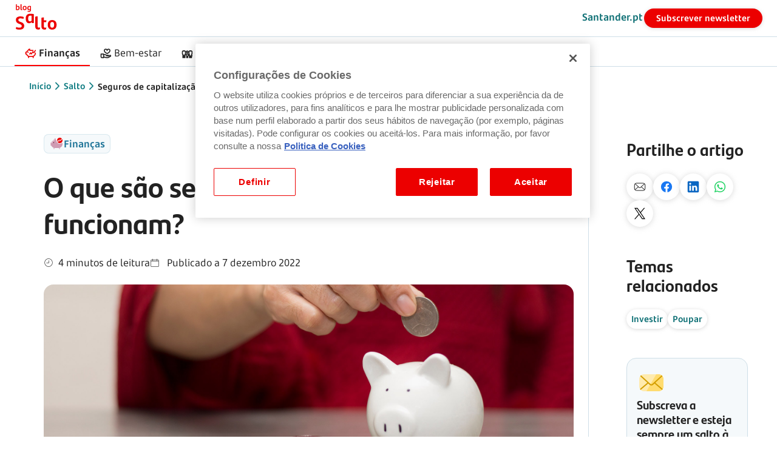

--- FILE ---
content_type: text/html;charset=utf-8
request_url: https://www.santander.pt/salto/o-que-sao-seguros-capitalizacao
body_size: 22659
content:


<!DOCTYPE HTML>
<html class="no-js" lang="pt">
      
    <head>
    
    <script defer="defer" type="text/javascript" src="https://rum.hlx.page/.rum/@adobe/helix-rum-js@%5E2/dist/micro.js" data-routing="env=prod,tier=publish,ams=Banco Santander Totta SA"></script>
<script>document.documentElement.classList.remove("no-js");</script>

    <!-- Google Tag Manager -->
    <script>(function(w,d,s,l,i){w[l]=w[l]||[];w[l].push({'gtm.start': new Date().getTime(),event:'gtm.js'});var f=d.getElementsByTagName(s)[0], j=d.createElement(s),dl=l!='dataLayer'?'&l='+l:'';j.async=true;j.src='https://www.googletagmanager.com/gtm.js?id='+i+dl;f.parentNode.insertBefore(j,f);})(window,document,'script','dataLayer','GTM-T5HRQZX');</script>
    <!-- End Google Tag Manager -->
     
    
<link rel="preconnect" href="https://www.google.com" crossorigin/>
<link rel="preconnect" href="https://stats.g.doubleclick.net" crossorigin/>
<link rel="preconnect" href="https://www.googletagmanager.com" crossorigin/>
<link rel="preconnect" href="https://www.google-analytics.com" crossorigin/>


<link rel="preload" href="/etc.clientlibs/sitepublico/clientlibs/clientlib-fonts/resources/fonts/SantanderMicroText/SantanderMicroText.woff2" as="font" type="font/woff2" crossorigin="anonymous"/>
<link href="/etc.clientlibs/sitepublico/clientlibs/clientlib-fonts/resources/fonts/SantanderMicroText/SantanderMicroTextBd.woff2" as="font" type="font/woff2" crossorigin="anonymous"/>
<link href="/etc.clientlibs/sitepublico/clientlibs/clientlib-fonts/resources/fonts/SantanderMicroText/SantanderMicroTextLt.woff2" as="font" type="font/woff2" crossorigin="anonymous"/>
<link href="/etc.clientlibs/sitepublico/clientlibs/clientlib-fonts/resources/fonts/SantanderMicroText/SantanderMicroTextIt.woff2" as="font" type="font/woff2" crossorigin="anonymous"/>
<link rel="preload" href="/etc.clientlibs/sitepublico/clientlibs/clientlib-fonts/resources/fonts/SantanderHeadline/SantanderHeadline-Bold.woff2" as="font" type="font/woff2" crossorigin="anonymous"/>


<link href="/images/sprites/sprites.png" as="image"/>

<link rel="preload" href="/images/logotipo/logo-santander.svg" as="image"/>

<link href="/images/logotipo/logo-color-branco.svg" as="image"/>



    <link rel="preload" href="/etc.clientlibs/sitepublico/clientlibs/clientlib-icons.css" as="style"/>
    <link href="/etc.clientlibs/sitepublico/components/structure/footer/clientlibs.css" as="style"/>
    <link href="/etc.clientlibs/sitepublico/components/structure/footer/clientlibs.js" as="script"/>

    <title>O que são seguros de capitalização?</title>
    <meta charset="utf-8"/>
    <meta name="robots" content="index, follow"/>

    
      
    

    <!-- show article category and label  -->
    
      <meta name="category" content="finanças"/>
      <meta name="labels" content="poupar,investir"/>
    

    
    <meta name="description" content="Saiba como funcionam os seguros de capitalização e conheça as características destes produtos financeiros."/>
    <meta name="viewport" content="width=device-width, initial-scale=1.0"/>
    <meta name="format-detection" content="telephone=no"/>
    <meta name="format-detection" content="date=no"/>
    <meta name="format-detection" content="address=no"/>
    <meta name="format-detection" content="email=no"/>
    <link href="https://www.santander.pt/salto/o-que-sao-seguros-capitalizacao" rel="canonical"/>
    
    <meta name="template" content="fb-exclusive-template"/>
    

	
		
	
		
	
		
	
		
	
		
	
		
	
		
	
		
	

	

    
<!-- Schema.org for Google -->

  
  <script type="application/ld+json">{"@context":"http://schema.org","@graph":[{"@type":"WebSite","url":"https://www.santander.pt/","name":"Santander","potentialAction":{"@type":"SearchAction","target":{"@type":"EntryPoint","urlTemplate":"https://www.santander.pt/?q={search_term_string}"},"query-input":"required name=search_term_string"},"inLanguage":"pt-PT"},{"@type":"Article","name":"O que são seguros de capitalização e como funcionam?<br />\r\n","mainEntityOfPage":"Santander Portugal","headline":"<p>Têm a palavra “seguro” no nome e são subscritos em seguradoras, mas têm uma função diferente destes produtos. Saiba como funcionam e o que são seguros de capitalização.<br />\r\n</p>\r\n","author":{"@type":"Person","name":"Santander"},"datePublished":"2022-12-07T14:09:00Z","dateModified":"2022-12-07T14:09:00Z","image":"https://www.santander.pt/images/particulares/blogue/artigos/topo/desktop/seguros-capitalizacao-2048x768_desktop.jpg","articleSection":"Finanças","articleBody":"<p>Os seguros de capitalização são produtos financeiros bastante procurados por investidores conservadores para <a href=\"/content/sitepublico/pt/salto/como-rentabilizar-poupancas.html\" data-action=\"blog_article_box_saber_mais\">rentabilizar as suas poupanças</a>. Neste artigo, iremos explicar o que são seguros de capitalização, quais as suas caraterísticas e como funcionam.</p>\r\n<p> </p>\r\n<p> </p>\r\n<h2>O que são seguros de capitalização?</h2>\r\n<p>Os seguros de capitalização pertencem à categoria de <a href=\"/content/sitepublico/pt/salto/o-que-sao-seguros-financeiros.html\" data-action=\"blog_article_box_saber_mais\">seguros financeiros</a>. Apesar de terem o formato jurídico de um seguro de vida, a sua função não está ligada a um risco relacionado com a morte ou a sobrevivência da pessoa segura.</p>\r\n<p> </p>\r\n<p><b>São produtos financeiros para quem pretende constituir uma poupança progressiva, a médio/longo prazo</b>, que pode ser concretizada através de uma entrega pontual ou entregas programadas. Devido às suas características e potenciais garantias de capital (nem todos os seguros de capitalização têm essa garantia associada), são muitas vezes consideradas uma alternativa aos depósitos a prazo.</p>\r\n<p> </p>\r\n<p> </p>\r\n<h2>Seguros de capitalização: como funcionam</h2>\r\n<h3>Quais as características dos seguros de capitalização?</h3>\r\n<p>De forma geral, são aplicações financeiras seguras e rentáveis, mas as suas características variam consoante a entidade que as comercializa. Assim:</p>\r\n<p> </p>\r\n<p><b>São considerados investimentos seguros</b></p>\r\n<p>Uma das características mais apelativas consiste no facto de, em alguns casos, serem produtos de capital garantido. Neste caso, a garantia de capital é dada pela companhia de seguros, ou seja, não existe um fundo de garantia. O que significa que se a companhia for à falência, poderá perder capital investido. Porém, estas empresas têm exigências de capital muito elevadas, o que acaba por mitigar esse risco.</p>\r\n<p> </p>\r\n<p><b>Costumam ter rendimento garantido</b></p>\r\n<p>Em alguns casos poderão ter uma rendibilidade indicativa associada, ou seja, uma taxa de juro que se pretende distribuir por um período de tempo definido (mensal, trimestral, anual).</p>\r\n<p> </p>\r\n<p><b>Permitem entregas programadas</b></p>\r\n<p>Estes produtos podem ter uma única entrega, no momento da subscrição do seguro. Depois de deduzidos os custos de subscrição, a seguradora investe o dinheiro e produz o efeito de capitalização. É, ainda, possível optar por um esquema de entregas programadas (mensais, trimestrais, semestrais ou anuais), com um montante mínimo definido pela entidade comercializadora.</p>\r\n<p> </p>\r\n<p><b>Possuem liquidez</b></p>\r\n<p>Apesar de terem um prazo de investimento relativamente elevado, em muitos casos poderá pedir o reembolso antecipado sem grandes penalizações. Caso necessite do dinheiro investido antes do final do prazo, deve verificar as condições de resgate antecipado.</p>\r\n<p> </p>\r\n<h3>Como são tributados os seguros de capitalização?</h3>\r\n<p>Os rendimentos são obrigatoriamente tributados no momento do seu resgate. Partindo da taxa liberatória base de 28%, caso o período de detenção exceda os <span class=\"nowrap_class\">5 anos</span> ou os <span class=\"nowrap_class\">8 anos,</span> o investidor beneficiará de taxas mais reduzidas. Assim a tributação será de:</p>\r\n<p> </p>\r\n<ul>\r\n<li>28% – Caso o resgate aconteça nos cinco anos seguintes à sua constituição</li>\r\n<li>22,40% – Se resgatar entre os <span class=\"nowrap_class\">5 e os 8 ano</span>s</li>\r\n<li>11,20% – Resgate após os <span class=\"nowrap_class\">8 anos</span></li>\r\n</ul>\r\n<p> </p>\r\n<p>Para obter estes benefícios para a totalidade do montante investido bastará que 35% das entregas tenham sido efetuadas na primeira metade de vigência do contrato.</p>\r\n<p> </p>\r\n<p>Cabe à seguradora reter o imposto e entregá-lo à Autoridade Tributária e Aduaneira (AT).</p>\r\n<p> </p>\r\n<h3>Como subscrever estes produtos?</h3>\r\n<p>Os seguros de capitalização são emitidos por seguradoras do ramo vida, contudo, são muitas vezes os bancos que, atuando como mediadores ou agentes, comercializam estes produtos. Para efetuar a subscrição, deve dirigir-se a um dos locais de comercialização e preencher a proposta de seguro. Nesta proposta, entre outras informações, deverão constar:</p>\r\n<p> </p>\r\n<ul>\r\n<li>Dados pessoais</li>\r\n<li>Montante investido</li>\r\n<li>Prazo da aplicação (se aplicável)</li>\r\n<li>Nome dos beneficiários.</li>\r\n</ul>\r\n<p> </p>\r\n<p>Caso não sejam expressamente designados beneficiários, em caso de morte do segurado o montante do produto reverterá a favor dos herdeiros legais, ou seja, na maioria dos casos, os filhos e o cônjuge. No entanto, se pretender designar beneficiários que não os herdeiros legais poderá fazê-lo no momento de contratação ou durante a vigência do contrato, sendo permitido a alteração dos mesmos a qualquer momento.</p>\r\n<p> </p>\r\n<p>Nos casos em que os seguros de capitalização disponham de coberturas adicionais, o valor proveniente destas será distribuído de igual modo pelos beneficiários designados.</p>\r\n<p> </p>\r\n<h3>Que comissões podem ser aplicadas?</h3>\r\n<p>As comissões variam consoante o produto, mas as mais comuns costumam ser:</p>\r\n<p> </p>\r\n<ul>\r\n<li>Comissão de subscrição</li>\r\n<li>Comissão de resgate</li>\r\n<li>Comissão de transferência</li>\r\n<li>Comissão de gestão.</li>\r\n</ul>\r\n","url":"https://www.santander.pt/salto/o-que-sao-seguros-capitalizacao","publisher":{"@type":"Organization","name":"Santander Portugal","logo":{"@type":"ImageObject","url":"https://www.santander.pt/images/logo-santander.svg"}}}]}</script>

    

  <!-- Open Graph general (Facebook, Pinterest & Google+) -->
  <meta property="og:title" content="O que são seguros de capitalização e como funcionam?"/>
  <meta property="og:description" content="Saiba como funcionam os seguros de capitalização e conheça as características destes produtos financeiros."/>
  <meta name="twitter:title" content="O que são seguros de capitalização e como funcionam?"/>
  <meta name="twitter:description" content="Saiba como funcionam os seguros de capitalização e conheça as características destes produtos financeiros."/> 
  
  <meta property="og:image" content="https://www.santander.pt/images/particulares/blogue/cards/mobile/seguros-capitalizacao-640x360_mobile.jpg"/>
  <meta name="twitter:image" content="https://www.santander.pt/images/particulares/blogue/cards/mobile/seguros-capitalizacao-640x360_mobile.jpg"/> 
  
  <meta property="og:url" content="https://www.santander.pt/salto/o-que-sao-seguros-capitalizacao"/>
  <meta property="og:site_name" content="Santander"/>
  <meta property="og:locale" content="pt"/>
  
  <meta property="og:type" content="website"/>
  <meta name="twitter:card" content="summary_large_image"/>

  <meta name="facebook-domain-verification" content="teud1guh6fnllzkkdr5ldcwyaquy8g"/>
  
    
    


<link rel="apple-touch-icon" sizes="180x180" href="https://www.santander.pt/favicons/apple-touch-icon.png"/>
<link rel="icon" type="image/png" sizes="32x32" href="https://www.santander.pt/favicons/favicon-32x32.png"/>
<link rel="icon" type="image/png" sizes="16x16" href="https://www.santander.pt/favicons/favicon-16x16.png"/>

    
    
      
      
		 
    
	    


    
<link rel="stylesheet" href="/etc.clientlibs/sitepublico/clientlibs/clientlib-notMinification.min.css" type="text/css">
<script src="/etc.clientlibs/clientlibs/granite/clientlibrarymanager.min.js"></script>
<script>
  GraniteTiming.stamp('loaded /etc.clientlibs/clientlibs/granite/clientlibrarymanager.min.js');
</script>




    
<link rel="stylesheet" href="/etc.clientlibs/sitepublico/clientlibs/clientlib-fonts.min.css" type="text/css">
<link rel="stylesheet" href="/etc.clientlibs/sitepublico/clientlibs/clientlib-icons.min.css" type="text/css">
<link rel="stylesheet" href="/etc.clientlibs/sitepublico/components/template/tag/clientlibs.min.css" type="text/css">
<link rel="stylesheet" href="/etc.clientlibs/sitepublico/components/hidden/simpleCard/clientlibs.min.css" type="text/css">
<link rel="stylesheet" href="/etc.clientlibs/sitepublico/components/forms/input/clientlibs.min.css" type="text/css">
<link rel="stylesheet" href="/etc.clientlibs/sitepublico/clientlibs/clientlib-dependencies.min.css" type="text/css">
<link rel="stylesheet" href="/etc.clientlibs/sitepublico/clientlibs/clientlib-site.min.css" type="text/css">
<link rel="stylesheet" href="/etc.clientlibs/sitepublico/clientlibs/clientlib-web-components.min.css" type="text/css">




    
<link rel="stylesheet" href="/etc.clientlibs/sitepublico/clientlibs/clientlib-flame.min.css" type="text/css">





<span id="ie-11-polyfill"></span>
<script>if(/Trident\/|MSIE/.test(window.navigator.userAgent)){let e=document.getElementById("ie-11-polyfill"),t=document.createElement("script");t.type="text/javascript",t.src="/etc.clientlibs/sitepublico/clientlibs/clientlib-ie11-polyfill.min.js",e.appendChild(t)}</script>

    
    
    
    
    

    

    
    
    

</head>
    
    <body class="page basicpage">
    
    	
    		
    	
    		
    	

        
        
            



            

<!-- Google Tag Manager (noscript) -->
<noscript><iframe src="https://www.googletagmanager.com/ns.html?id=GTM-T5HRQZX" title="Google Tag Manager" height="0" width="0" style="display:none;visibility:hidden"></iframe></noscript>
<!-- End Google Tag Manager (noscript) -->

<div class="root responsivegrid">


<div class="aem-Grid aem-Grid--12 aem-Grid--default--12 ">
    
    <div class="experiencefragment aem-GridColumn aem-GridColumn--default--12">

    
    

    



<div class="xf-content-height">
    


<div class="aem-Grid aem-Grid--12 aem-Grid--default--12 ">
    
    <div class="headerBlog aem-GridColumn aem-GridColumn--default--12">
<header class="sp-headernew" data-type="blog">
    <div class="sp-headernew-fixed">
        <section class="sp-headernew-skipcontent">
            
	<div class="sp-containerLarge">		
		<section class="sp-newHeader-skipcontent"> 
			
				<div>
					<a href="#idSkipLinkconteudo" data-target="conteudo">
						Saltar para o conteúdo
						<i aria-hidden="true" class="icon-sys-021-arrow-right"></i>
					</a>
				</div>
			
		</section>
	</div>

        </section>

        

        <section class="sp-headernew-header">
            
	<div class="sp-containerLarge">
		<section class="sp-newHeader-header" data-type="blog">

			<!--  logotipo - icon  -->
			

			<!--  logotipo  -->
			
			<div class="sp-newHeader-header-logotipo-adicional">
				<div>
					<a class="sp-newHeader-focus" href="/salto" title="Blog Salto Santander">
						<img src="/images/logotipo/logo-blog-salto-santander-2025.svg" alt="Blog Salto Santander"/>
					</a>
				</div>
			</div>

			

			<!--  separador  -->
			<div style="flex-grow: 1"></div>

			<!--  links - site - ajuda, pesquisa e netbanco -->
			

			<!--  mobile - site -->
			<div class="sp-newHeader-header-mobile">
				<div class="sp-newHeader-bt-mobile">
					<button class="sp-newHeader-bt-header sp-newHeader-focus mobile" aria-expanded="false" aria-controls="sp-newHeader-overlay">
						<span>
							<i class="sp-custom-icon-menu"></i>
							<p>Menu</p>
						</span>
					</button>

					<div class="sp-newHeader-overlay">
						<div class="sp-newHeader-overlay-grid">
							<div class="sp-newHeader-overlay-grid-container">
								
    <div class="sp-newHeader-mobile-actions">
        <button class="sp-newHeader-bt-header sp-newHeader-focus-child goBack">
            <span>
                <i class="sp-custom-icon-goBack"></i>
                <p>Voltar</p>
            </span>
        </button>
        <div class="sp-newHeader-mobile-actions-separator"></div>
        
        <button class="sp-newHeader-bt-header sp-newHeader-focus-child close">
            <span>
                <i class="sp-custom-icon-close"></i>
                <p>Fechar</p>
            </span>
        </button>
    </div>

								
    <div class="sp-newHeader-mobile">

        <div class="sp-containerLarge">

            <div class="sp-newHeader-mobile-scroll">
                <div class="sp-newHeader-overlay-title">
                    <p>Menu</p>
                    
                </div>

                <ul role="menubar">
                    <li role="menuitem">
                        
                        
                            <a href="/salto/financas" class="sp-newHeader-mobile-bt-submenu sp-newHeader-focus-child" target="_self">
                                <span>
                                    <i class="icon-ban-079-saving-investment "></i>
                                    <p>Finanças</p>
                                </span>
                                
                            </a>
                        

                        

                        <div class="sp-custom-borderBottom"></div>
                    </li>
                
                    <li role="menuitem">
                        
                        
                            <a href="/salto/bem-estar" class="sp-newHeader-mobile-bt-submenu sp-newHeader-focus-child" target="_self">
                                <span>
                                    <i class="icon-ban-003-associations "></i>
                                    <p>Bem-estar</p>
                                </span>
                                
                            </a>
                        

                        

                        <div class="sp-custom-borderBottom"></div>
                    </li>
                
                    <li role="menuitem">
                        
                        
                            <a href="/salto/familia" class="sp-newHeader-mobile-bt-submenu sp-newHeader-focus-child" target="_self">
                                <span>
                                    <i class="icon-serv-071-family "></i>
                                    <p>Família</p>
                                </span>
                                
                            </a>
                        

                        

                        <div class="sp-custom-borderBottom"></div>
                    </li>
                
                    <li role="menuitem">
                        
                        
                            <a href="/salto/empresas" class="sp-newHeader-mobile-bt-submenu sp-newHeader-focus-child" target="_self">
                                <span>
                                    <i class="icon-ban-089-portfolio-of-values "></i>
                                    <p>Negócios &amp; Empresas</p>
                                </span>
                                
                            </a>
                        

                        

                        <div class="sp-custom-borderBottom"></div>
                    </li>
                
                    <li role="menuitem">
                        
                            <button aria-expanded="false" aria-controls="sp-newHeader-mobile-submenu" class="sp-newHeader-mobile-bt-submenu sp-newHeader-focus-child">
                                <span>
                                    
                                    <p>Mais temas</p>
                                </span>
                                
                            </button>
                        
                        

                        

                            <div class="sp-newHeader-mobile-submenu">
                                <div class="sp-newHeader-mobile-submenu-grid">
                                    <div class="sp-newHeader-mobile-submenu-grid-container">
                                        <div class="sp-custom-borderBottom"></div>

                                        
                                            <ul class="sp-newHeader-mobile-submenu-container">
                                                <li><label>Temas</label></li>
                                                
                                                    
                                                
                                                    
                                                
                                                    
                                                        
                                                            <li>
                                                                <a href="/salto/atualidade" target="_self" class="sp-newHeader-mobile-bt-submenu-a sp-newHeader-focus-child">
                                                                    <span>
                                                                        <i class="icon-doc-009-news "></i>
                                                                        <p>Atualidade</p>
                                                                    </span>
                                                                    
                                                                </a>
                                                            </li>
                                                        
                                                            <li>
                                                                <a href="/salto/gestao-dia-a-dia" target="_self" class="sp-newHeader-mobile-bt-submenu-a sp-newHeader-focus-child">
                                                                    <span>
                                                                        <i class="icon-func-038-financial-manager "></i>
                                                                        <p>Gestão do dia a dia</p>
                                                                    </span>
                                                                    
                                                                </a>
                                                            </li>
                                                        
                                                            <li>
                                                                <a href="/salto/contas" target="_self" class="sp-newHeader-mobile-bt-submenu-a sp-newHeader-focus-child">
                                                                    <span>
                                                                        <i class="icon-serv-093-wallet "></i>
                                                                        <p>Contas</p>
                                                                    </span>
                                                                    
                                                                </a>
                                                            </li>
                                                        
                                                            <li>
                                                                <a href="/salto/casa" target="_self" class="sp-newHeader-mobile-bt-submenu-a sp-newHeader-focus-child">
                                                                    <span>
                                                                        <i class="icon-ban-103-home "></i>
                                                                        <p>Casa</p>
                                                                    </span>
                                                                    
                                                                </a>
                                                            </li>
                                                        
                                                            <li>
                                                                <a href="/salto/credito-habitacao" target="_self" class="sp-newHeader-mobile-bt-submenu-a sp-newHeader-focus-child">
                                                                    <span>
                                                                        <i class="icon-ban-057-renting-home "></i>
                                                                        <p>Crédito Habitação</p>
                                                                    </span>
                                                                    
                                                                </a>
                                                            </li>
                                                        
                                                            <li>
                                                                <a href="/salto/investir" target="_self" class="sp-newHeader-mobile-bt-submenu-a sp-newHeader-focus-child">
                                                                    <span>
                                                                        <i class="icon-ban-028-stock-exchange "></i>
                                                                        <p>Investir</p>
                                                                    </span>
                                                                    
                                                                </a>
                                                            </li>
                                                        
                                                            <li>
                                                                <a href="/salto/lazer" target="_self" class="sp-newHeader-mobile-bt-submenu-a sp-newHeader-focus-child">
                                                                    <span>
                                                                        <i class="icon-serv-061-beach "></i>
                                                                        <p>Lazer</p>
                                                                    </span>
                                                                    
                                                                </a>
                                                            </li>
                                                        
                                                            <li>
                                                                <a href="/salto/poupar" target="_self" class="sp-newHeader-mobile-bt-submenu-a sp-newHeader-focus-child">
                                                                    <span>
                                                                        <i class="icon-ban-059-savings "></i>
                                                                        <p>Poupar</p>
                                                                    </span>
                                                                    
                                                                </a>
                                                            </li>
                                                        
                                                            <li>
                                                                <a href="/salto/seguros" target="_self" class="sp-newHeader-mobile-bt-submenu-a sp-newHeader-focus-child">
                                                                    <span>
                                                                        <i class="icon-ban-030-insurance "></i>
                                                                        <p>Seguros</p>
                                                                    </span>
                                                                    
                                                                </a>
                                                            </li>
                                                        
                                                            <li>
                                                                <a href="/salto/saude" target="_self" class="sp-newHeader-mobile-bt-submenu-a sp-newHeader-focus-child">
                                                                    <span>
                                                                        <i class="icon-serv-028-management-health "></i>
                                                                        <p>Saúde</p>
                                                                    </span>
                                                                    
                                                                </a>
                                                            </li>
                                                        
                                                            <li>
                                                                <a href="/salto/seguranca-na-internet" target="_self" class="sp-newHeader-mobile-bt-submenu-a sp-newHeader-focus-child">
                                                                    <span>
                                                                        <i class="icon-chan-011-civil-liability "></i>
                                                                        <p>Segurança</p>
                                                                    </span>
                                                                    
                                                                </a>
                                                            </li>
                                                        
                                                            <li>
                                                                <a href="/salto/teen-kids" target="_self" class="sp-newHeader-mobile-bt-submenu-a sp-newHeader-focus-child">
                                                                    <span>
                                                                        <i class="icon-chan-017-help-us-to-improve "></i>
                                                                        <p>Teens &amp; Kids</p>
                                                                    </span>
                                                                    
                                                                </a>
                                                            </li>
                                                        
                                                            <li>
                                                                <a href="/salto/universitarios" target="_self" class="sp-newHeader-mobile-bt-submenu-a sp-newHeader-focus-child">
                                                                    <span>
                                                                        <i class="icon-serv-049-university "></i>
                                                                        <p>Universitários</p>
                                                                    </span>
                                                                    
                                                                </a>
                                                            </li>
                                                        
                                                            <li>
                                                                <a href="/salto/gestao-empresas" target="_self" class="sp-newHeader-mobile-bt-submenu-a sp-newHeader-focus-child">
                                                                    <span>
                                                                        <i class="icon-serv-006-building "></i>
                                                                        <p>Gestão de empresas</p>
                                                                    </span>
                                                                    
                                                                </a>
                                                            </li>
                                                        
                                                            <li>
                                                                <a href="/salto/sustentabilidade" target="_self" class="sp-newHeader-mobile-bt-submenu-a sp-newHeader-focus-child">
                                                                    <span>
                                                                        <i class="icon-ban-067-sustainable-services "></i>
                                                                        <p>Sustentabilidade</p>
                                                                    </span>
                                                                    
                                                                </a>
                                                            </li>
                                                        
                                                    
                                                
                                                
                                                
                                                    
                                                
                                                    
                                                
                                                    
                                                
                                            </ul>
                                        

                                        


                                    </div>
                                </div>
                            </div>
                        

                        <div class="sp-custom-borderBottom"></div>
                    </li>
                </ul>

                <div>
                    <div class="sp-newHeader-mobile-title-blog">Sobre o blog</div>
                    <div>
                        <a href="/" target="_blank" class="sp-newHeader-mobile-bt-submenu-a blue sp-newHeader-focus-child">
                            <span>
                                <i></i>
                                <p>Santander.pt</p>
                            </span>
                        </a>
                    </div>
                </div>

                <div class="sp-newHeader-mobile-ctas sp-newHader-newsletter">
                    

                        
                            
    
    
        <a tabindex="0" class="batatas  sp-button sp-button-primary sp-button-primary-L        " href="javascript:openMySideBar($(&#39;.sp-newsletter-box-menu&#39;)[0],&#39;.sp-newsletter-box&#39;);" target="_self">
            
            Subscrever newsletter
            
        </a>
    
    
    
        
    

                        
                    
                </div>

                <div class="sp-newHeader-overlay-ctas">
                    
                        
                    
                        
                    
                        
                    
                </div>
                <div class="sp-newHeader-overlay-links">
                    <p></p>
                    <ul>
                        
                            
                        
                            
                        
                            
                        
                    </ul>
                </div>
            </div>
        </div>
    </div>

							</div>
						</div>
					</div>
				</div>
			</div>

			<!--  links e ctas -->
			<div class="sp-newHeader-header-actions">
				<div class="sp-newHeader-header-actions-links">
					
						
					
						
					
						
							
								
    
    
        <a tabindex="0" class="  sp-link          " href="/" target="_self">
            
            Santander.pt
            
        </a>
    
    
    
        
    

							
						
					
						
					
				</div>
				<div class="sp-newHeader-header-actions-ctas">
					
						
					
						
					
						
					
						
							
								
								
								
    
    
        <a tabindex="0" class="  sp-button sp-button-primary         " href="javascript:openMySideBar($(&#39;.sp-newsletter-box-menu&#39;)[0],&#39;.sp-newsletter-box&#39;);" target="_self">
            
            Subscrever newsletter
            
        </a>
    
    
    
        
    

							
						
					
					
				</div>
			</div>

		</section>
	</div>

        </section>

        <section class="sp-headernew-submenu">
            
	<div class="sp-containerLarge">
		<section class="sp-newHeader-submenu" data-type="blog">

			
		
			

			<nav role="menu">
				<ul class="sp-newHeader-menu-nav" role="presentation">
					
						
					
						
							
								<li role="presentation" class="sp-menuNew-item-link">
									<a role="menuitem" href="/salto/financas" class="sp-newHeader-bt-header sp-newHeader-bt-submenu sp-newHeader-focus-child is-selected" target="_self">
										<span>
											<i class="icon-ban-079-saving-investment "></i>
											<p>Finanças</p>
										</span>
									</a> 
								</li>
							
								<li role="presentation" class="sp-menuNew-item-link">
									<a role="menuitem" href="/salto/bem-estar" class="sp-newHeader-bt-header sp-newHeader-bt-submenu sp-newHeader-focus-child " target="_self">
										<span>
											<i class="icon-ban-003-associations "></i>
											<p>Bem-estar</p>
										</span>
									</a> 
								</li>
							
								<li role="presentation" class="sp-menuNew-item-link">
									<a role="menuitem" href="/salto/familia" class="sp-newHeader-bt-header sp-newHeader-bt-submenu sp-newHeader-focus-child " target="_self">
										<span>
											<i class="icon-serv-071-family "></i>
											<p>Família</p>
										</span>
									</a> 
								</li>
							
								<li role="presentation" class="sp-menuNew-item-link">
									<a role="menuitem" href="/salto/empresas" class="sp-newHeader-bt-header sp-newHeader-bt-submenu sp-newHeader-focus-child " target="_self">
										<span>
											<i class="icon-ban-089-portfolio-of-values "></i>
											<p>Negócios &amp; Empresas</p>
										</span>
									</a> 
								</li>
							
						
					
						
					

					<li class="sp-menuNew-item-link" role="presentation" tabindex="0">
						<div class="sp-newHeader-bt-maistemas">
							<button role="menuitem" aria-expanded="false" aria-controls="sp-newHeader-overlay" class="sp-newHeader-bt-header sp-newHeader-bt-submenu sp-newHeader-focus-child maistemas">
								<span>
									
									<p>Mais temas</p>
								</span>
							</button>
							<div class="sp-newHeader-overlay">
								<div class="sp-newHeader-overlay-grid">
									<div class="sp-newHeader-overlay-grid-container">
										<div class="sp-newHeader-submenu-details">
											<div class="sp-containerLarge sp-newHeader-maistemas">
												<div class="sp-newHeader-maistemas-temas">
													<p class="sp-newHeader-details-title">Temas</p>
													<ul>
														
															
														
															
														
															
																
																	<li>
																		<a href="/salto/atualidade" class="sp-newHeader-focus-child" target="_self">
																			<span>
																				<i class="icon-doc-009-news "></i>
																				<p>Atualidade</p>
																			</span>																				
																		</a>                        
																	</li>
																
																	<li>
																		<a href="/salto/gestao-dia-a-dia" class="sp-newHeader-focus-child" target="_self">
																			<span>
																				<i class="icon-func-038-financial-manager "></i>
																				<p>Gestão do dia a dia</p>
																			</span>																				
																		</a>                        
																	</li>
																
																	<li>
																		<a href="/salto/contas" class="sp-newHeader-focus-child" target="_self">
																			<span>
																				<i class="icon-serv-093-wallet "></i>
																				<p>Contas</p>
																			</span>																				
																		</a>                        
																	</li>
																
																	<li>
																		<a href="/salto/casa" class="sp-newHeader-focus-child" target="_self">
																			<span>
																				<i class="icon-ban-103-home "></i>
																				<p>Casa</p>
																			</span>																				
																		</a>                        
																	</li>
																
																	<li>
																		<a href="/salto/credito-habitacao" class="sp-newHeader-focus-child" target="_self">
																			<span>
																				<i class="icon-ban-057-renting-home "></i>
																				<p>Crédito Habitação</p>
																			</span>																				
																		</a>                        
																	</li>
																
																	<li>
																		<a href="/salto/investir" class="sp-newHeader-focus-child" target="_self">
																			<span>
																				<i class="icon-ban-028-stock-exchange "></i>
																				<p>Investir</p>
																			</span>																				
																		</a>                        
																	</li>
																
																	<li>
																		<a href="/salto/lazer" class="sp-newHeader-focus-child" target="_self">
																			<span>
																				<i class="icon-serv-061-beach "></i>
																				<p>Lazer</p>
																			</span>																				
																		</a>                        
																	</li>
																
																	<li>
																		<a href="/salto/poupar" class="sp-newHeader-focus-child" target="_self">
																			<span>
																				<i class="icon-ban-059-savings "></i>
																				<p>Poupar</p>
																			</span>																				
																		</a>                        
																	</li>
																
																	<li>
																		<a href="/salto/seguros" class="sp-newHeader-focus-child" target="_self">
																			<span>
																				<i class="icon-ban-030-insurance "></i>
																				<p>Seguros</p>
																			</span>																				
																		</a>                        
																	</li>
																
																	<li>
																		<a href="/salto/saude" class="sp-newHeader-focus-child" target="_self">
																			<span>
																				<i class="icon-serv-028-management-health "></i>
																				<p>Saúde</p>
																			</span>																				
																		</a>                        
																	</li>
																
																	<li>
																		<a href="/salto/seguranca-na-internet" class="sp-newHeader-focus-child" target="_self">
																			<span>
																				<i class="icon-chan-011-civil-liability "></i>
																				<p>Segurança</p>
																			</span>																				
																		</a>                        
																	</li>
																
																	<li>
																		<a href="/salto/teen-kids" class="sp-newHeader-focus-child" target="_self">
																			<span>
																				<i class="icon-chan-017-help-us-to-improve "></i>
																				<p>Teens &amp; Kids</p>
																			</span>																				
																		</a>                        
																	</li>
																
																	<li>
																		<a href="/salto/universitarios" class="sp-newHeader-focus-child" target="_self">
																			<span>
																				<i class="icon-serv-049-university "></i>
																				<p>Universitários</p>
																			</span>																				
																		</a>                        
																	</li>
																
																	<li>
																		<a href="/salto/gestao-empresas" class="sp-newHeader-focus-child" target="_self">
																			<span>
																				<i class="icon-serv-006-building "></i>
																				<p>Gestão de empresas</p>
																			</span>																				
																		</a>                        
																	</li>
																
																	<li>
																		<a href="/salto/sustentabilidade" class="sp-newHeader-focus-child" target="_self">
																			<span>
																				<i class="icon-ban-067-sustainable-services "></i>
																				<p>Sustentabilidade</p>
																			</span>																				
																		</a>                        
																	</li>
																
															
														
													</ul>														
												</div>
												<div class="sp-newHeader-maistemas-divider"></div>
												<div class="sp-newHeader-maistemas-tipologias">
													
													<ul>
														
															
														
															
														
															
														
													</ul>														
												</div>
											</div>
										</div>
									</div>							
								</div>
							</div>
						</div>
					</li>
					<li class="sp-menuNew-item-link" role="presentation" tabindex="0">
						<div class="sp-newHeader-bt-pesquisa">
							<button role="menuitem" class="sp-newHeader-bt-header sp-newHeader-bt-submenu sp-newHeader-focus-child pesquisa" aria-expanded="false" aria-controls="sp-newHeader-overlay" title="Pesquisar">
								<span>
									<i class="icon-func-071-search "></i>
									<p mobile>Pesquisar</p>
									<p>Pesquisar</p>
								</span>
							</button>
							<div class="sp-newHeader-overlay">
								<div class="sp-newHeader-overlay-grid">
									<div class="sp-newHeader-overlay-grid-container">
										
    <div class="sp-newHeader-mobile-actions">
        
        <div class="sp-newHeader-mobile-actions-separator"></div>
        
        <button class="sp-newHeader-bt-header sp-newHeader-focus-child close">
            <span>
                <i class="sp-custom-icon-close"></i>
                <p>Fechar</p>
            </span>
        </button>
    </div>

										
    <div class="sp-newHeader-pesquisa">
        <div class="sp-containerLarge">
            <div class="sp-newHeader-overlay-title">
                <p>Pesquisar</p>
            </div>
            <form data-path="/pesquisa" id='search' data-gtm-form-interact-id="0">
                <div class="sp-newHeader-pesquisa-input">
                    <div>
                        <label for="inputPesquisa">Pesquise um tópico no blog</label>
                        <input id="inputPesquisa" type="text" placeholder="Por exemplo: entregar o IRS"/>
                    </div>
                    <div class="sp-newHeader-pesquisa-input-button">
                        
                            
                                
    
    
        <a tabindex="0" class="  sp-button sp-button-primary sp-button-primary-L        " href="/salto/pesquisa" target="_self">
            
            Pesquisar
            
        </a>
    
    
    
        
    

                            
                        
                            
                        
                            
                        
                    </div>
                    
                </div>
            </form>
            <div class="sp-newHeader-overlay-links topicos">
                <p>Tópicos mais procurados</p>
                <ul>
                    
                        <li>
                            
    
    
        
    
    
    
        <a class="  sp-link        " href="/salto/seguros" target="_self">
            Seguros
            <span aria-hidden="true" class="sp-custom-icon-maior-green"></span>
        </a>
    

                        </li>
                    
                        <li>
                            
    
    
        
    
    
    
        <a class="  sp-link        " href="/salto/casa" target="_self">
            Casa
            <span aria-hidden="true" class="sp-custom-icon-maior-green"></span>
        </a>
    

                        </li>
                    
                        <li>
                            
    
    
        
    
    
    
        <a class="  sp-link        " href="/salto/saude" target="_self">
            Saúde
            <span aria-hidden="true" class="sp-custom-icon-maior-green"></span>
        </a>
    

                        </li>
                    
                        <li>
                            
    
    
        
    
    
    
        <a class="  sp-link        " href="/salto/gestao-dia-a-dia" target="_self">
            Gestão do dia a dia
            <span aria-hidden="true" class="sp-custom-icon-maior-green"></span>
        </a>
    

                        </li>
                    
                        <li>
                            
    
    
        
    
    
    
        <a class="  sp-link        " href="/salto/investir" target="_self">
            Investir
            <span aria-hidden="true" class="sp-custom-icon-maior-green"></span>
        </a>
    

                        </li>
                    
                        <li>
                            
    
    
        
    
    
    
        <a class="  sp-link        " href="/salto/sustentabilidade" target="_self">
            Sustentabilidade
            <span aria-hidden="true" class="sp-custom-icon-maior-green"></span>
        </a>
    

                        </li>
                    
                </ul>
            </div>
            <div class="sp-newHeader-overlay-links sugeridos">
                <p></p>
                <div>
                    <ul>
                        
                    </ul>
                </div>
            </div>
        </div>
    </div>

									</div>							
								</div>
							</div>					
						</div>
					</li>				
				</ul>
			</nav>

			<div class="separator"></div>	
		</section>
	</div>

        </section>

        <section class="sp-headernew-background">
            <div class="sp-newHeader-background"></div>
        </section>

    </div>
</header></div>

    
</div>

</div>
</div>
<div class="breadcrumb aem-GridColumn aem-GridColumn--default--12">
<div class="sp-containerLarge">
	<div class="sp-breadcrumb    ">
		
			<ul class="sp-breadcrumb--list">
				<li class="sp-breadcrumb--list--item">
					<a class="sp-breadcrumb--list--item--link" href="/">Início</a>
				</li>			
			
				<li class="sp-breadcrumb--list--item">
					<a class="sp-breadcrumb--list--item--link" href="/salto">Salto</a>
				</li>			
			
				<li class="sp-breadcrumb--list--item">
					<a class="sp-breadcrumb--list--item--link" href="/salto/o-que-sao-seguros-capitalizacao">Seguros de capitalização</a>
				</li>			
			</ul>
		
	</div>
</div></div>
<div class="articleHeader aem-GridColumn aem-GridColumn--default--12">

<div class="sp-articleHeader" data-path="/salto/o-que-sao-seguros-capitalizacao">
	<!-- article header  -->
	<div class="sp-containerLarge">


		<div class="sp-articleHeader__wrapper">
			<div class="sp-articleHeader__info">

				<div class="sp-articleHeader__main">
					

						
							<a class="sp-article-card-category" href="/salto/financas" style="background-color: #F5F9FB;border: 1px solid #23779A22">
								
    
        <svg width="32" height="32" viewBox="0 0 32 32" fill="none" xmlns="http://www.w3.org/2000/svg">
<path fill-rule="evenodd" clip-rule="evenodd" d="M23.3334 14.667C26.6471 14.667 29.3334 11.9807 29.3334 8.66699C29.3334 7.64357 29.0771 6.67999 28.6253 5.83691L25.4845 9.46522C25.3614 9.60743 25.184 9.69102 24.9959 9.69538C24.8079 9.69975 24.6267 9.62447 24.4972 9.48812L23.6044 8.54855L21.7304 10.8241C21.609 10.9715 21.4302 11.0598 21.2394 11.0666C21.0486 11.0733 20.864 10.998 20.7325 10.8596L19.8469 9.92763L18.2735 11.8929C19.3392 13.561 21.2071 14.667 23.3334 14.667ZM17.6365 10.5551C17.4398 9.96143 17.3334 9.32664 17.3334 8.66699C17.3334 5.35328 20.0197 2.66699 23.3334 2.66699C25.1293 2.66699 26.7409 3.45602 27.8405 4.70634L24.9574 8.03687L24.052 7.08396C23.9204 6.94554 23.7359 6.87016 23.545 6.87694C23.3542 6.88371 23.1755 6.97198 23.0541 7.11938L21.1801 9.39496L20.2873 8.45539C20.1546 8.31581 19.9681 8.24039 19.7757 8.24854C19.5834 8.2567 19.4039 8.34763 19.2836 8.49794L17.6365 10.5551Z" fill="#EC0000"/>
<path fill-rule="evenodd" clip-rule="evenodd" d="M15.9998 8.6294C15.9998 8.27014 15.7207 7.96145 15.3622 7.96145H14.6665V4.62169C14.6665 4.25279 14.3669 3.9489 14.0033 4.0072C12.6766 4.21994 10.7524 5.16589 9.57592 8.52983C7.35707 9.37864 5.57571 11.1147 4.66406 13.3051H3.33317C2.96498 13.3051 2.6665 13.6041 2.6665 13.973V19.3166C2.6665 19.6855 2.96498 19.9846 3.33317 19.9846H4.66405C5.63307 22.3127 7.58467 24.1277 9.99984 24.9094V27.332C9.99984 27.7009 10.2983 28 10.6665 28C11.0347 28 11.3332 27.7009 11.3332 27.332V25.2261C11.7678 25.2933 12.2131 25.3282 12.6665 25.3282H20.6665C21.1199 25.3282 21.5652 25.2933 21.9998 25.2261V27.332C21.9998 27.7009 22.2983 28 22.6665 28C23.0347 28 23.3332 27.7009 23.3332 27.332V24.9094C26.8149 23.7825 29.3332 20.5083 29.3332 16.6448C29.3332 15.9408 29.2495 15.2564 29.0917 14.6009C28.9749 14.116 28.3678 13.9948 27.983 14.3113C26.7175 15.3521 25.0982 15.9769 23.3332 15.9769C19.2831 15.9769 15.9998 12.6873 15.9998 8.6294Z" fill="#CF9BB3"/>
<path fill-rule="evenodd" clip-rule="evenodd" d="M3.99984 20H3.33317C2.96498 20 2.6665 19.7007 2.6665 19.3314V13.9826C2.6665 13.6134 2.96498 13.314 3.33317 13.314H4.66406C5.57571 11.1216 7.35707 9.38383 9.57592 8.5342C10.7524 5.16702 12.6766 4.22015 14.0033 4.00721C14.3669 3.94885 14.6665 4.25304 14.6665 4.62229V5.50756C13.419 5.91809 11.8993 7.03763 10.9093 9.87139C8.6904 10.721 6.90905 12.4588 5.99739 14.6512H4.6665C4.29831 14.6512 3.99984 14.9506 3.99984 15.3198V20Z" fill="#E2C3D2"/>
<path d="M9.3335 12.6667C9.3335 12.2985 9.63197 12 10.0002 12C10.3684 12 10.6668 12.2985 10.6668 12.6667V14C10.6668 14.3682 10.3684 14.6667 10.0002 14.6667C9.63197 14.6667 9.3335 14.3682 9.3335 14V12.6667Z" fill="#732645"/>
</svg>

    

								<p style="color: #23779A">
									Finanças</p>
							</a>
						
					

					<h1 class="sp-articleHeader__info-title sp-richText">O que são seguros de capitalização e como funcionam?<br />
</h1>

					<div class="sp-articleHeader__info-align">

						<div class="sp-articleHeader__info-readTime">
							4 minutos de leitura</div>
					
						<div class="sp-articleHeader__info-date">
							
								Publicado a<span> 7
									Dezembro 2022</span>
							
							

						</div>

								
								
							
						<!-- <div class="sp-articleHeader__info-feedback icon-serv-101-emoji-happy">
								253 pessoas consideram este artigo útil
								<a href="#sp-feedback" class="sp-link"><u>Dê a sua opinião</u></a>
							</div> -->
					</div>


					<div class="sp-articleHeader--image">
						
    
    
        
        
            
        
        
        <img class="lazy " src="[data-uri]" data-src="/images/particulares/blogue/artigos/topo/desktop/seguros-capitalizacao-2048x768_desktop.jpg"/>
        
        <noscript>
            <img src="/images/particulares/blogue/artigos/topo/desktop/seguros-capitalizacao-2048x768_desktop.jpg"/>
        </noscript>
    

					</div>

					
						
					
					<div class="sp-articleHeader__info-description sp-richText"><p>Têm a palavra “seguro” no nome e são subscritos em seguradoras, mas têm uma função diferente destes produtos. Saiba como funcionam e o que são seguros de capitalização.<br />
</p>
</div>


				</div>
				<div class="sp-articleHeader__info-freeContent">
					
					<div class="sp-freeContentBlog__body sp-richText">
						
						<p>Os seguros de capitalização são produtos financeiros bastante procurados por investidores conservadores para <a href="/salto/como-rentabilizar-poupancas" data-action="blog_article_box_saber_mais">rentabilizar as suas poupanças</a>. Neste artigo, iremos explicar o que são seguros de capitalização, quais as suas caraterísticas e como funcionam.</p>
<p> </p>
<p> </p>
<h2>O que são seguros de capitalização?</h2>
<p>Os seguros de capitalização pertencem à categoria de <a href="/salto/o-que-sao-seguros-financeiros" data-action="blog_article_box_saber_mais">seguros financeiros</a>. Apesar de terem o formato jurídico de um seguro de vida, a sua função não está ligada a um risco relacionado com a morte ou a sobrevivência da pessoa segura.</p>
<p> </p>
<p><b>São produtos financeiros para quem pretende constituir uma poupança progressiva, a médio/longo prazo</b>, que pode ser concretizada através de uma entrega pontual ou entregas programadas. Devido às suas características e potenciais garantias de capital (nem todos os seguros de capitalização têm essa garantia associada), são muitas vezes consideradas uma alternativa aos depósitos a prazo.</p>
<p> </p>
<p> </p>
<h2>Seguros de capitalização: como funcionam</h2>
<h3>Quais as características dos seguros de capitalização?</h3>
<p>De forma geral, são aplicações financeiras seguras e rentáveis, mas as suas características variam consoante a entidade que as comercializa. Assim:</p>
<p> </p>
<p><b>São considerados investimentos seguros</b></p>
<p>Uma das características mais apelativas consiste no facto de, em alguns casos, serem produtos de capital garantido. Neste caso, a garantia de capital é dada pela companhia de seguros, ou seja, não existe um fundo de garantia. O que significa que se a companhia for à falência, poderá perder capital investido. Porém, estas empresas têm exigências de capital muito elevadas, o que acaba por mitigar esse risco.</p>
<p> </p>
<p><b>Costumam ter rendimento garantido</b></p>
<p>Em alguns casos poderão ter uma rendibilidade indicativa associada, ou seja, uma taxa de juro que se pretende distribuir por um período de tempo definido (mensal, trimestral, anual).</p>
<p> </p>
<p><b>Permitem entregas programadas</b></p>
<p>Estes produtos podem ter uma única entrega, no momento da subscrição do seguro. Depois de deduzidos os custos de subscrição, a seguradora investe o dinheiro e produz o efeito de capitalização. É, ainda, possível optar por um esquema de entregas programadas (mensais, trimestrais, semestrais ou anuais), com um montante mínimo definido pela entidade comercializadora.</p>
<p> </p>
<p><b>Possuem liquidez</b></p>
<p>Apesar de terem um prazo de investimento relativamente elevado, em muitos casos poderá pedir o reembolso antecipado sem grandes penalizações. Caso necessite do dinheiro investido antes do final do prazo, deve verificar as condições de resgate antecipado.</p>
<p> </p>
<h3>Como são tributados os seguros de capitalização?</h3>
<p>Os rendimentos são obrigatoriamente tributados no momento do seu resgate. Partindo da taxa liberatória base de 28%, caso o período de detenção exceda os <span class="nowrap_class">5 anos</span> ou os <span class="nowrap_class">8 anos,</span> o investidor beneficiará de taxas mais reduzidas. Assim a tributação será de:</p>
<p> </p>
<ul> 
 <li>28% – Caso o resgate aconteça nos cinco anos seguintes à sua constituição</li> 
 <li>22,40% – Se resgatar entre os <span class="nowrap_class">5 e os 8 ano</span>s</li> 
 <li>11,20% – Resgate após os <span class="nowrap_class">8 anos</span></li> 
</ul>
<p> </p>
<p>Para obter estes benefícios para a totalidade do montante investido bastará que 35% das entregas tenham sido efetuadas na primeira metade de vigência do contrato.</p>
<p> </p>
<p>Cabe à seguradora reter o imposto e entregá-lo à Autoridade Tributária e Aduaneira (AT).</p>
<p> </p>
<h3>Como subscrever estes produtos?</h3>
<p>Os seguros de capitalização são emitidos por seguradoras do ramo vida, contudo, são muitas vezes os bancos que, atuando como mediadores ou agentes, comercializam estes produtos. Para efetuar a subscrição, deve dirigir-se a um dos locais de comercialização e preencher a proposta de seguro. Nesta proposta, entre outras informações, deverão constar:</p>
<p> </p>
<ul> 
 <li>Dados pessoais</li> 
 <li>Montante investido</li> 
 <li>Prazo da aplicação (se aplicável)</li> 
 <li>Nome dos beneficiários.</li> 
</ul>
<p> </p>
<p>Caso não sejam expressamente designados beneficiários, em caso de morte do segurado o montante do produto reverterá a favor dos herdeiros legais, ou seja, na maioria dos casos, os filhos e o cônjuge. No entanto, se pretender designar beneficiários que não os herdeiros legais poderá fazê-lo no momento de contratação ou durante a vigência do contrato, sendo permitido a alteração dos mesmos a qualquer momento.</p>
<p> </p>
<p>Nos casos em que os seguros de capitalização disponham de coberturas adicionais, o valor proveniente destas será distribuído de igual modo pelos beneficiários designados.</p>
<p> </p>
<h3>Que comissões podem ser aplicadas?</h3>
<p>As comissões variam consoante o produto, mas as mais comuns costumam ser:</p>
<p> </p>
<ul> 
 <li>Comissão de subscrição</li> 
 <li>Comissão de resgate</li> 
 <li>Comissão de transferência</li> 
 <li>Comissão de gestão.</li> 
</ul>
						<div class="clearFloat"></div>
					</div>
				</div>

				<div class="sp-articleHeader__importercontainer">
					

    
    
    
    <div id="container-23a5b89ccd" class="cmp-container">
        
        
        
    </div>


					
						

					
					
						


    

					

				</div>
			</div>

			
			<div class="sp-articleHeader__social">

				
					
<div class="cmp-experiencefragment cmp-experiencefragment--article-sidebar-">

    



<div class="xf-content-height">
    


<div class="aem-Grid aem-Grid--12 aem-Grid--default--12 ">
    
    <div class="socialSharing aem-GridColumn aem-GridColumn--default--12">



<section class="sp-socialSharing">

    <div class="sp-socialSharing-container">
        <h2 class="sp-socialSharing-container-word">Partilhe o artigo</h2>
        <ul>
            <li>
                <a title="Por mail" class="sp-socialSharing-email" href="javascript:void(0);" data-label="email" data-action="social_sharing_email" aria-label="Por mail">
                    <svg xmlns="http://www.w3.org/2000/svg" width="22" height="22" viewBox="0 0 22 22" fill="none">
                        <path d="M16.5731 4.58398C17.5207 4.58398 18.3829 4.95094 19.0251 5.55048C19.0579 5.57019 19.0884 5.59553 19.1158 5.62533C19.1343 5.64544 19.1507 5.66676 19.1649 5.68901C19.738 6.28481 20.1072 7.07826 20.1606 7.95687L20.1673 8.17823V13.8506C20.1673 15.7591 18.6688 17.3172 16.7841 17.4127L16.6006 17.4173H5.40073C3.49225 17.4173 1.93414 15.9188 1.83862 14.0341L1.83398 13.8506V8.17823C1.83398 6.25554 3.3445 4.68495 5.2433 4.58866L5.42823 4.58398H16.5731ZM13.3107 11.5892L12.2176 12.5965C11.5649 13.1779 10.6 13.2121 9.90583 12.6949L9.77899 12.5914L8.69065 11.5892L3.66382 15.8523C4.09234 16.2244 4.64156 16.4612 5.245 16.4962L5.40073 16.5007H16.6006C17.2655 16.5007 17.8732 16.2559 18.3384 15.8515L13.3107 11.5892ZM2.7577 7.98252L2.75065 8.17823V13.8506C2.75065 14.3185 2.87188 14.7581 3.08464 15.1396L8.0114 10.9631L3.269 6.59481C2.97936 6.98905 2.79508 7.46547 2.7577 7.98252ZM18.735 6.59852L13.9908 10.964L18.9172 15.1387C19.1059 14.8 19.2224 14.4156 19.2462 14.0063L19.2507 13.8506V8.17823C19.2507 7.65315 19.0994 7.1633 18.8381 6.74988L18.735 6.59852ZM5.42823 5.50065C4.87322 5.50065 4.35757 5.66964 3.92994 5.95896L10.3943 11.912C10.7115 12.1945 11.1762 12.218 11.5137 11.9865L11.6024 11.917L18.0741 5.96082C17.6995 5.70667 17.2571 5.54497 16.7797 5.50851L16.5731 5.50065H5.42823Z" fill="#222222"/>
                    </svg>
                </a>
            </li>
            <li>
                <a title="No Facebook" class="sp-socialSharing-facebook" href="javascript:void(0);" data-openingtype="newWindow" data-label="facebook" data-action="social_sharing_facebook" aria-label="No Facebook">
                    <svg xmlns="http://www.w3.org/2000/svg" width="22" height="22" viewBox="0 0 22 22" fill="none">
                        <circle cx="11.0007" cy="11.0007" r="9.16667" fill="#1877F2"/>
                        <path d="M14.5682 13.6491L14.9746 10.9993H12.4323V9.27983C12.4323 8.55491 12.7874 7.84831 13.9261 7.84831H15.082V5.59245C15.082 5.59245 14.033 5.41341 13.0301 5.41341C10.9362 5.41341 9.56771 6.68242 9.56771 8.97982V10.9993H7.24023V13.6491H9.56771V20.0547C10.0344 20.1279 10.5127 20.166 11 20.166C11.4873 20.166 11.9656 20.1279 12.4323 20.0547V13.6491H14.5682Z" fill="white"/>
                    </svg>
                </a>
            </li>
            <li>
                <a title="No Linkedin" class="sp-socialSharing-linkedin" href="javascript:void(0);" data-openingtype="newWindow" data-label="linkedin" data-action="social_sharing_linkedin" aria-label="No Linkedin">
                    <svg xmlns="http://www.w3.org/2000/svg" width="22" height="22" viewBox="0 0 22 22" fill="none">
                        <path d="M18.7923 1.83398H3.20898C2.84431 1.83398 2.49458 1.97885 2.23671 2.23671C1.97885 2.49458 1.83398 2.84431 1.83398 3.20898V18.7923C1.83398 19.157 1.97885 19.5067 2.23671 19.7646C2.49458 20.0225 2.84431 20.1673 3.20898 20.1673H18.7923C19.157 20.1673 19.5067 20.0225 19.7646 19.7646C20.0225 19.5067 20.1673 19.157 20.1673 18.7923V3.20898C20.1673 2.84431 20.0225 2.49458 19.7646 2.23671C19.5067 1.97885 19.157 1.83398 18.7923 1.83398Z" fill="#0A66C2"/>
                        <path d="M4.58372 9.16732V17.4173H7.33372V9.16732H4.58372Z" fill="white"/>
                        <path d="M5.08033 7.2708C5.33804 7.45246 5.64356 7.55414 5.95872 7.56315C6.38991 7.56805 6.80551 7.40207 7.11469 7.10148C7.42387 6.80089 7.60148 6.39014 7.60872 5.95898C7.6086 5.64369 7.51556 5.33542 7.34123 5.0727C7.16691 4.80998 6.91903 4.60446 6.62857 4.48181C6.3381 4.35916 6.01794 4.32483 5.70808 4.38311C5.39821 4.44138 5.11239 4.58967 4.88633 4.80946C4.66026 5.02924 4.50398 5.31077 4.437 5.61887C4.37003 5.92697 4.39533 6.24797 4.50975 6.54178C4.62416 6.83558 4.82262 7.08915 5.08033 7.2708Z" fill="white"/>
                        <path d="M14.6671 17.4173H17.4171L17.3804 12.4306C17.3804 9.86398 15.7212 9.07565 14.3004 9.07565C13.8125 9.05976 13.3287 9.16942 12.8953 9.39413C12.4619 9.61884 12.0935 9.95107 11.8254 10.359V9.16732H9.16706V17.4173H11.9171V13.1365C11.9125 13.0938 11.9125 13.0508 11.9171 13.0081C11.9021 12.7986 11.9287 12.5881 11.9953 12.3889C12.0619 12.1896 12.1673 12.0055 12.3053 11.8471C12.4432 11.6886 12.6112 11.559 12.7994 11.4657C12.9876 11.3723 13.1924 11.3171 13.4021 11.3031C14.1171 11.3031 14.6671 11.7706 14.6671 13.0723V17.4173Z" fill="white"/>
                    </svg>

                </a>
            </li>

            <li>
                <a title="Pelo Whatsapp" class="sp-socialSharing-whatsapp" href="javascript:void(0);" data-openingtype="newWindow" data-label="whatsapp" data-action="social_sharing_whatsapp" aria-label="Pelo Whatsapp">
                    <svg xmlns="http://www.w3.org/2000/svg" width="22" height="22" viewBox="0 0 22 22" fill="none">
                        <path fill-rule="evenodd" clip-rule="evenodd" d="M11.0389 1.83398C13.4807 1.83456 15.7729 2.78102 17.4959 4.49805C19.2195 6.21508 20.1679 8.49758 20.1673 10.925C20.1651 15.8491 16.2075 19.8713 11.2939 20.0063L11.0349 20.0098C9.50755 20.0092 8.0061 19.6276 6.67269 18.904L1.83398 20.1673L3.12883 15.4597C2.33006 14.0818 1.90995 12.5189 1.91052 10.9182C1.91225 5.90914 6.00743 1.83398 11.0389 1.83398ZM11.0418 3.36826C6.85685 3.36826 3.45341 6.75534 3.45168 10.9187C3.45111 12.3453 3.85222 13.7346 4.61187 14.9372L4.79199 15.2225L4.02544 18.0091L6.89713 17.2592L7.17394 17.423C8.24966 18.0582 9.47004 18.417 10.7219 18.4689L11.0389 18.4755C15.2204 18.4755 18.6244 15.0878 18.6262 10.9245C18.6267 8.90721 17.8383 7.00971 16.4059 5.58258C14.9735 4.15544 13.0681 3.36883 11.0418 3.36826ZM7.95843 6.72323L7.80721 6.72268C7.6547 6.72268 7.40782 6.7794 7.19892 7.00685L7.10464 7.10753L6.98607 7.24132C6.7322 7.54392 6.40071 8.06245 6.40071 8.90034C6.40071 9.48833 6.62708 10.0659 6.85815 10.5032L6.99558 10.7477L7.1235 10.9524L7.23127 11.1109L7.44366 11.4068L7.68581 11.7344L7.85339 11.9478L8.05072 12.1869C8.08604 12.2286 8.12255 12.2711 8.16024 12.3143L8.40042 12.5815C8.48509 12.6728 8.57433 12.7661 8.66797 12.8605L8.96195 13.1457C9.57572 13.7185 10.3424 14.2953 11.2279 14.6759C11.3835 14.7427 11.5292 14.8018 11.6659 14.8546L12.0489 14.9956C12.1083 15.0164 12.1657 15.036 12.2209 15.0545L12.5285 15.1543C13.0747 15.3267 13.5719 15.3027 13.9649 15.2442C14.4035 15.1789 15.3145 14.6948 15.5044 14.1649C15.6949 13.6343 15.6949 13.18 15.6379 13.0855C15.5999 13.0225 15.5195 12.976 15.4025 12.9184L14.1854 12.3275L13.7967 12.147L13.6421 12.0817C13.4326 12.0061 13.2807 11.9683 13.1287 12.1952C13.1119 12.2205 13.0915 12.2492 13.0683 12.2806L12.9035 12.4934L12.6191 12.8377L12.4065 13.0855C12.2736 13.2367 12.1406 13.2557 11.9122 13.1422L11.5613 12.9864L11.353 12.8866C11.0151 12.7166 10.5682 12.4503 10.0781 12.0153C9.73912 11.7145 9.45526 11.3782 9.23946 11.0887L9.07144 10.854C9.04632 10.8174 9.02266 10.7823 9.0005 10.7489L8.88589 10.5702L8.80913 10.4432C8.70574 10.2663 8.75483 10.1528 8.83536 10.0577L8.98996 9.89342L9.25168 9.58211C9.34826 9.46994 9.39027 9.38452 9.44708 9.269C9.4573 9.24822 9.468 9.22647 9.47958 9.20341C9.55554 9.05159 9.51756 8.91924 9.46059 8.80581L9.44406 8.77012L8.75734 7.12029C8.61836 6.78814 8.47808 6.73894 8.35739 6.7322L7.95843 6.72323Z" fill="#25D366"/>
                    </svg>
                </a>
            </li>
            <li>
                <a title="No Linkedin" class="sp-socialSharing-twitter" href="javascript:void(0);" data-openingtype="newWindow" data-label="twitter" data-action="social_sharing_twitter" aria-label="No X">
                    <svg xmlns="http://www.w3.org/2000/svg" width="22" height="22" viewBox="0 0 22 22" fill="none">
                        <path d="M12.7075 9.5969L19.3857 1.83398H17.8032L12.0045 8.57442L7.37304 1.83398H2.03125L9.03486 12.0267L2.03125 20.1673H3.61387L9.73746 13.0492L14.6286 20.1673H19.9704L12.7071 9.5969H12.7075ZM10.5398 12.1165L9.83024 11.1015L4.18411 3.02536H6.61492L11.1714 9.5431L11.881 10.5581L17.8039 19.0301H15.3731L10.5398 12.1169V12.1165Z" fill="black"/>
                    </svg>
                </a>
            </li>
            
        </ul>

    </div>
</section></div>
<div class="labels aem-GridColumn aem-GridColumn--default--12">
<div class="sp-labels">
	
		<div class="sp-labels--wrapper">
			<h2 class="sp-labels__info--title">Temas relacionados</h2>
			
			<div class="sp-labels__info">
				
				<!-- fragments articles -->
				
					
						<a class="sp-labels__info--labels-item sp-chip" href="/salto/investir" target="_self" data-action="blog_labels_saber_mais">Investir</a>
					
						<a class="sp-labels__info--labels-item sp-chip" href="/salto/poupar" target="_self" data-action="blog_labels_saber_mais">Poupar</a>
					
				
				<!-- end fragments -->
			
			</div>
		</div>
	
</div>
<div class="newsletterBox aem-GridColumn aem-GridColumn--default--12">
<section class="sp-newsletter-box" data-newsletter="articles">
	
		
			<!-- newsletter banner  -->
			

			<!-- download resource banner  -->
			

			<!-- articles   -->
			<div class="sp-newsletter-box-articles sp-newsletter-box-container sp-newsletter-box-">
				<div class="sp-newsletter-box-container-align-image" style="background-image: url(/content/dam/sitepublico/images/color-icons/NA080-email.svg);"></div>
						
				<div class="sp-newsletter-box-text">
					<h2 class="sp-newsletter-box-text-title">
						Subscreva a newsletter e esteja sempre um salto à frente
					</h2>
					<div class="sp-newsletter-box-text-description">
						Receba conteúdos práticos e atuais sobre finanças, bem-estar, família, negócios, novidades e tendências diretamente no seu e-mail
					</div>
				</div>
				<button onClick="openMySideBar(this,'.sp-newsletter-box-container');" class="sp-newsletter-box-trigger-popin sp-button sp-button-primary sp-button-primary-L" data-trigger="event" data-label="subscrever_newsletter" data-action="click_element" aria-label="Subscrever newsletter" data-iframe="https://cloud.obanco.santander.pt/blogNewsletter?origin=BLOG_POPIN_PARTICULARES&amp;sect=PARTICULARES">
					Subscrever newsletter
				</button>
				<my-sidebar data-title-element='h3' data-title="Newsletter do Blog Salto" data-description="É gratuita, de leitura rápida e feita para quem quer estar sempre um salto à frente, sem complicações." data-image="/content/dam/sitepublico/images/particulares/blogue/salto-newsletter-image.png">
					<iframe title="Insira o seu email no formulário para começar a receber a newsletter do Salto" data-iframeaction="sign_up_newsletter" data-iframelabel="form/subscrever_newsletter" class="blog-newsletter-iframe" data-iframesrc="https://cloud.obanco.santander.pt/blogNewsletter?origin=BLOG_POPIN_PARTICULARES&amp;sect=PARTICULARES"></iframe>
				</my-sidebar>
			</div>
		
		<!-- menu  -->
		
	
</section></div>
<div class="lastArticles aem-GridColumn aem-GridColumn--default--12">

<div class="sp-lastSalto sp-lastSalto-sidebar ">
	<div class="sp-containerLarge">
		<div class="sp-lastSalto-title">
			<h2 class="sp-lastSalto__sectionTitle">Últimos Artigos</h2>
			
		</div>
		<ul class="sp-lastSalto-list">
			
				<li>
					<!-- usa template card do otherarticle-->					
					
	<article class="sp-articleCard-card">
		<div class="sp-articleCard-card-img" style="background-image: url(\2f content\2f dam\2fsitepublico\2fimages\2fparticulares\2f blogue\2f cards\2fmobile\2f calendario-escolar-Blog_Card_Desktop-Mobile_x2.jpg)"></div>
		<div class="sp-articleCard-card-info">
			<div class="sp-articleCard-card-category">
				<p>família</p>
			</div>
			<h3 class="sp-articleCard-card-title">Calendário escolar 2025/26</h3>
			<div class="sp-articleCard-card-button">
				
    
    
        
    
    
    
        <a class="  sp-button sp-button-secondary sp-button-secondary-L      " href="/salto/calendario-escolar" target="_self" data-action="blog_article_card_saber_mais">
            Ler artigo
            <span aria-hidden="true" class="flame-icon-arrow-right-2px"></span>
        </a>
    

			</div>
		</div>						
	</article>


				</li>
			
				<li>
					<!-- usa template card do otherarticle-->					
					
	<article class="sp-articleCard-card">
		<div class="sp-articleCard-card-img" style="background-image: url(\2f content\2f dam\2fsitepublico\2fimages\2fparticulares\2f blogue\2f cards\2fmobile\2f abono-pre-natal-640x-360-card-mobile.jpg)"></div>
		<div class="sp-articleCard-card-info">
			<div class="sp-articleCard-card-category">
				<p>família</p>
			</div>
			<h3 class="sp-articleCard-card-title">Apoio na gravidez: como funciona o abono pré-natal e quando o pedir</h3>
			<div class="sp-articleCard-card-button">
				
    
    
        
    
    
    
        <a class="  sp-button sp-button-secondary sp-button-secondary-L      " href="/salto/abono-pre-natal" target="_self" data-action="blog_article_card_saber_mais">
            Ler artigo
            <span aria-hidden="true" class="flame-icon-arrow-right-2px"></span>
        </a>
    

			</div>
		</div>						
	</article>


				</li>
			
				<li>
					<!-- usa template card do otherarticle-->					
					
	<article class="sp-articleCard-card">
		<div class="sp-articleCard-card-img" style="background-image: url(\2f content\2f dam\2fsitepublico\2fimages\2fparticulares\2f blogue\2f cards\2f desktop\2f calendario-fiscal-640x360-desktop.jpg)"></div>
		<div class="sp-articleCard-card-info">
			<div class="sp-articleCard-card-category">
				<p>família</p>
			</div>
			<h3 class="sp-articleCard-card-title">Conheça o calendário fiscal para as famílias em 2026</h3>
			<div class="sp-articleCard-card-button">
				
    
    
        
    
    
    
        <a class="  sp-button sp-button-secondary sp-button-secondary-L      " href="/salto/calendario-fiscal" target="_self" data-action="blog_article_card_saber_mais">
            Ler artigo
            <span aria-hidden="true" class="flame-icon-arrow-right-2px"></span>
        </a>
    

			</div>
		</div>						
	</article>


				</li>
			
				<li>
					<!-- usa template card do otherarticle-->					
					
	<article class="sp-articleCard-card">
		<div class="sp-articleCard-card-img" style="background-image: url(\2f content\2f dam\2fsitepublico\2fimages\2fparticulares\2f blogue\2f cards\2f desktop\2fhortas-urbanas-comunitarias-640x360-desktop.jpg)"></div>
		<div class="sp-articleCard-card-info">
			<div class="sp-articleCard-card-category">
				<p>bem-estar</p>
			</div>
			<h3 class="sp-articleCard-card-title">Hortas urbanas e comunitárias: o que são e que vantagens têm<br />
</h3>
			<div class="sp-articleCard-card-button">
				
    
    
        
    
    
    
        <a class="  sp-button sp-button-secondary sp-button-secondary-L      " href="/salto/hortas-urbanas-e-comunitarias-o-que-sao" target="_self" data-action="blog_article_card_saber_mais">
            Ler artigo
            <span aria-hidden="true" class="flame-icon-arrow-right-2px"></span>
        </a>
    

			</div>
		</div>						
	</article>


				</li>
			
				
			
		</ul> 
		
	</div>
</div></div>

    
</div>

</div></div>

    

				
			</div>
		</div>

	</div>
</div></div>
<div class="freeContentBlog aem-GridColumn aem-GridColumn--default--12">
<div class="sp-freeContentBlog">

	<div class="sp-containerLarge">
	
		<div class="sp-freeContentBlog__body sp-richText">

			
			<p><i> </i></p>
<p><i> </i></p>
<p><i> </i></p>
<p><i>Os conteúdos apresentados não dispensam a consulta das entidades públicas ou privadas especialistas em cada matéria.</i></p>
			<div class="clearFloat"></div>
			
		</div>
	</div>
</div></div>
<div class="experiencefragment aem-GridColumn aem-GridColumn--default--12">

    
    

    



<div class="xf-content-height">
    


<div class="aem-Grid aem-Grid--12 aem-Grid--default--12 ">
    
    <div class="feedback aem-GridColumn aem-GridColumn--default--12">


<section id="sp-feedback" class="sp-container sp-feedback">
	<div class="sp-feedback-container ">
		<div class="sp-feedback-step1">
			<h2 class="sp-feedback-title">Este artigo foi útil para si?</h2>
			<div class="sp-feedback-icons">
				<button class="sp-feedback-icons-iconcard track" data-action="rate_article" data-label="4" data-click_cta="Sim, muito útil!">
					<span class="sp-feedback-icons-iconcard-image">
						
							
    
        <svg width="33" height="32" viewBox="0 0 33 32" fill="none" xmlns="http://www.w3.org/2000/svg">
<circle cx="16.5399" cy="16" r="13.3333" fill="#FFDC70"/>
<path d="M9.81641 27.5165L23.1746 4.43204C27.1776 6.73283 29.8734 11.0517 29.8734 16.0001C29.8734 23.3639 23.9038 29.3334 16.54 29.3334C14.0879 29.3334 11.7904 28.6715 9.81641 27.5165Z" fill="#FFCC33"/>
<path d="M23.6935 16.8078C23.8198 16.9708 23.8636 17.183 23.812 17.3827C22.9516 20.7163 20.0185 23.2161 16.4998 23.2161C12.9833 23.2161 10.0508 20.7119 9.18784 17.3834C9.13607 17.1837 9.17967 16.9712 9.30593 16.8081C9.43219 16.6449 9.62687 16.5494 9.83318 16.5494H23.1665C23.3727 16.5494 23.5673 16.6448 23.6935 16.8078Z" fill="#856300"/>
<path d="M12.4998 10.5494C13.2349 10.5494 13.8332 11.1471 13.8332 11.8827C13.8332 12.6184 13.2349 13.2161 12.4998 13.2161C11.7648 13.2161 11.1665 12.6184 11.1665 11.8827C11.1665 11.1471 11.7648 10.5494 12.4998 10.5494Z" fill="#856300"/>
<path d="M20.4998 10.5494C21.2349 10.5494 21.8332 11.1471 21.8332 11.8827C21.8332 12.6184 21.2349 13.2161 20.4998 13.2161C19.7648 13.2161 19.1665 12.6184 19.1665 11.8827C19.1665 11.1471 19.7648 10.5494 20.4998 10.5494Z" fill="#856300"/>
</svg>

    

						
					</span>
					<span class="sp-link sp-feedback-text">Sim, muito útil!</span>

				</button>
				<button class="sp-feedback-icons-iconcard track" data-action="rate_article" data-label="3" data-click_cta="Sim, foi útil">
					<span class="sp-feedback-icons-iconcard-image">
						
							
    
        <svg width="33" height="32" viewBox="0 0 33 32" fill="none" xmlns="http://www.w3.org/2000/svg">
<circle cx="16.5399" cy="16" r="13.3333" fill="#FFDC70"/>
<path d="M9.81641 27.5165L23.1746 4.43204C27.1776 6.73283 29.8734 11.0517 29.8734 16.0001C29.8734 23.3639 23.9038 29.3334 16.54 29.3334C14.0879 29.3334 11.7904 28.6715 9.81641 27.5165Z" fill="#FFCC33"/>
<path d="M23.6061 18.0781C23.2656 17.9388 22.8762 18.1094 22.7408 18.4531C21.7271 21.013 19.2929 22.6667 16.5396 22.6667C13.7857 22.6667 11.3515 21.013 10.3378 18.4531C10.2024 18.1094 9.81438 17.9388 9.47259 18.0781C9.13014 18.2135 8.96282 18.6016 9.09824 18.9427C10.3144 22.0156 13.2356 24 16.5396 24C19.8437 24 22.7643 22.0156 23.9804 18.9427C24.1158 18.6016 23.9485 18.2135 23.6061 18.0781ZM12.5396 10.6667C13.2747 10.6667 13.873 11.2643 13.873 12C13.873 12.7357 13.2747 13.3333 12.5396 13.3333C11.8046 13.3333 11.2063 12.7357 11.2063 12C11.2063 11.2643 11.8046 10.6667 12.5396 10.6667ZM21.873 12C21.873 11.2643 21.2747 10.6667 20.5396 10.6667C19.8046 10.6667 19.2063 11.2643 19.2063 12C19.2063 12.7357 19.8046 13.3333 20.5396 13.3333C21.2747 13.3333 21.873 12.7357 21.873 12Z" fill="#856300"/>
</svg>

    

						
					</span>
					<span class="sp-link sp-feedback-text">Sim, foi útil</span>
				</button>
				<button class="sp-feedback-icons-iconcard track" data-action="rate_article" data-label="2" data-click_cta="Parcialmente útil">
					<span class="sp-feedback-icons-iconcard-image">
						
							
    
        <svg width="33" height="32" viewBox="0 0 33 32" fill="none" xmlns="http://www.w3.org/2000/svg">
<circle cx="16.5399" cy="16" r="13.3333" fill="#FFDC70"/>
<path d="M9.81641 27.5165L23.1746 4.43204C27.1776 6.73283 29.8734 11.0517 29.8734 16.0001C29.8734 23.3639 23.9038 29.3334 16.54 29.3334C14.0879 29.3334 11.7904 28.6715 9.81641 27.5165Z" fill="#FFCC33"/>
<path d="M21.8332 21.3333C21.8332 20.9648 21.535 20.6667 21.1665 20.6667H11.8332L11.7133 20.6774C11.4021 20.7338 11.1665 21.0058 11.1665 21.3333C11.1665 21.7018 11.4647 22 11.8332 22H21.1665L21.2864 21.9893C21.5976 21.9329 21.8332 21.6609 21.8332 21.3333ZM12.4998 10C13.2349 10 13.8332 10.5977 13.8332 11.3333C13.8332 12.069 13.2349 12.6667 12.4998 12.6667C11.7648 12.6667 11.1665 12.069 11.1665 11.3333C11.1665 10.5977 11.7648 10 12.4998 10ZM21.8332 11.3333C21.8332 10.5977 21.2349 10 20.4998 10C19.7648 10 19.1665 10.5977 19.1665 11.3333C19.1665 12.069 19.7648 12.6667 20.4998 12.6667C21.2349 12.6667 21.8332 12.069 21.8332 11.3333Z" fill="#856300"/>
</svg>

    

						
					</span>
					<span class="sp-link sp-feedback-text">Parcialmente útil</span>
				</button>
				<button class="sp-feedback-icons-iconcard track" data-action="rate_article" data-label="1" data-click_cta="Não foi útil">
					<span class="sp-feedback-icons-iconcard-image">
						
							
    
        <svg width="33" height="32" viewBox="0 0 33 32" fill="none" xmlns="http://www.w3.org/2000/svg">
<circle cx="16.5399" cy="16" r="13.3333" fill="#FFDC70"/>
<path d="M9.81641 27.5165L23.1746 4.43204C27.1776 6.73283 29.8734 11.0517 29.8734 16.0001C29.8734 23.3639 23.9038 29.3334 16.54 29.3334C14.0879 29.3334 11.7904 28.6715 9.81641 27.5165Z" fill="#FFCC33"/>
<path d="M23.9408 21.7552C22.7247 18.6823 19.8041 16.6979 16.5001 16.6979C13.1954 16.6979 10.2748 18.6823 9.05869 21.7539C8.92327 22.095 9.09059 22.4831 9.43304 22.6185C9.77483 22.7565 10.1629 22.5872 10.2983 22.2435C11.3113 19.6849 13.7462 18.0312 16.5001 18.0312C19.2533 18.0312 21.6876 19.6849 22.7013 22.2448C22.8048 22.5078 23.0561 22.6667 23.3211 22.6667C23.4031 22.6667 23.4858 22.6523 23.5665 22.6198C23.9089 22.4844 24.0763 22.0963 23.9408 21.7552ZM12.5001 10.6667C13.2351 10.6667 13.8334 11.2643 13.8334 12C13.8334 12.7357 13.2351 13.3333 12.5001 13.3333C11.7651 13.3333 11.1668 12.7357 11.1668 12C11.1668 11.2643 11.7651 10.6667 12.5001 10.6667ZM21.8334 12C21.8334 11.2643 21.2351 10.6667 20.5001 10.6667C19.7651 10.6667 19.1668 11.2643 19.1668 12C19.1668 12.7357 19.7651 13.3333 20.5001 13.3333C21.2351 13.3333 21.8334 12.7357 21.8334 12Z" fill="#856300"/>
</svg>

    

						
					</span>
					<span class="sp-link sp-feedback-text">Não foi útil</span>
				</button>

			</div>
		</div>
		<div class="sp-feedback-step2">
			
				
    
        <svg width="32" height="32" viewBox="0 0 32 32" fill="none" xmlns="http://www.w3.org/2000/svg">
<path d="M2.66663 19.3333C2.66663 18.9651 2.9651 18.6666 3.33329 18.6666H9.99996C10.3681 18.6666 10.6666 18.9651 10.6666 19.3333V28.6666C10.6666 29.0348 10.3681 29.3333 9.99996 29.3333H5.99996C4.15901 29.3333 2.66663 27.8409 2.66663 26V19.3333Z" fill="#BB7295"/>
<path fill-rule="evenodd" clip-rule="evenodd" d="M3.57361 28.2855C4.18147 28.9306 5.04372 29.3333 6.00003 29.3333H10C10.3682 29.3333 10.6667 29.0348 10.6667 28.6666V19.3333C10.6667 18.9651 10.3682 18.6666 10 18.6666H9.12707L3.57361 28.2855Z" fill="#9E3667"/>
<path d="M22.5533 23.5589H20.5722H10.6666V28.3042L17.1266 29.2516C18.9283 29.5158 20.7637 29.1353 22.3244 28.1741L28.571 24.3265C29.2743 23.8934 29.5341 22.9774 29.1674 22.2244C28.7921 21.4539 27.8929 21.1227 27.1261 21.4726L22.5533 23.5589Z" fill="#CF9BB3"/>
<path d="M14.6666 20H10.6666V26.6667C14.6666 26.6667 14.6666 24.7773 17.3333 24.7773H21.6115C22.5626 24.7773 23.3333 24.0063 23.3333 23.0553C23.3333 22.1043 22.5632 21.3333 21.6122 21.3333H17.3333C16 21.3333 16 20 14.6666 20Z" fill="#E2C3D2"/>
<path d="M23.3268 23.2059C23.2505 24.0864 22.5118 24.7772 21.6116 24.7772H17.3333C16.1347 24.7772 15.4748 25.1589 14.7483 25.5792C14.4398 25.7577 14.1192 25.9432 13.7402 26.1093H21.5625L21.6116 26.1105C23.2992 26.1105 24.6667 24.7424 24.6667 23.0552C24.6667 22.9038 24.6556 22.7549 24.6344 22.6094L23.3268 23.2059Z" fill="#BB7295"/>
<path d="M22.9895 4.00024C25.3811 4.00024 27.3229 5.90343 27.3229 8.25807C27.3229 11.1192 25.8318 13.4323 23.3848 15.2304C22.5439 15.8483 21.6466 16.3612 20.7491 16.7764C20.5394 16.8735 20.3394 16.9606 20.1512 17.0379L19.765 17.1896L19.5302 17.2729C19.3955 17.3169 19.2502 17.3169 19.1155 17.2729L18.7679 17.1468C18.5039 17.0452 18.2112 16.922 17.8966 16.7764C16.9992 16.3612 16.1018 15.8483 15.2609 15.2304C12.8139 13.4323 11.3229 11.1192 11.3229 8.25807C11.3229 5.90384 13.2656 4.00024 15.6562 4.00024C17.1994 4.00024 18.5552 4.79263 19.323 5.98739C20.0911 4.79272 21.4471 4.00024 22.9895 4.00024Z" fill="#CC0000"/>
<path fill-rule="evenodd" clip-rule="evenodd" d="M26.6727 6.01307C25.9079 4.80399 24.5437 4.00024 22.9895 4.00024C21.4471 4.00024 20.0911 4.79272 19.323 5.98739C18.5552 4.79263 17.1994 4.00024 15.6562 4.00024C13.2656 4.00024 11.3229 5.90384 11.3229 8.25807C11.3229 10.8302 12.5279 12.9594 14.5492 14.6697C13.343 13.2225 12.6562 11.5331 12.6562 9.5914C12.6562 7.23717 14.5989 5.33358 16.9895 5.33358C18.5327 5.33358 19.8886 6.12596 20.6564 7.32073C21.4244 6.12605 22.7804 5.33358 24.3229 5.33358C25.1887 5.33358 25.9956 5.58304 26.6727 6.01307Z" fill="#EC0000"/>
</svg>

    

			
			<div>
				<div class="sp-feedback-title">Obrigado por partilhar a sua opinião!</div>
				<div class="sp-feedback-desc"><p>A sua opinião ajuda-nos a melhorar continuamente os conteúdos dos nossos artigos.</p>
<p> </p>
<p><strong>Gostaria de deixar uma sugestão específica?  </strong></p>
<p> </p>
<p>Pode fazê-lo no campo de comentário abaixo. </p>
<p> </p>
</div>
				<iframe data-src="https://cloud.obanco.santander.pt/feedback" title="Submeter feedback do artigo" src=""></iframe>
			</div>
		</div>
		<div class="sp-feedback-step3">
			
				
    
        <svg width="32" height="32" viewBox="0 0 32 32" fill="none" xmlns="http://www.w3.org/2000/svg">
<path d="M2.66663 19.3333C2.66663 18.9651 2.9651 18.6666 3.33329 18.6666H9.99996C10.3681 18.6666 10.6666 18.9651 10.6666 19.3333V28.6666C10.6666 29.0348 10.3681 29.3333 9.99996 29.3333H5.99996C4.15901 29.3333 2.66663 27.8409 2.66663 26V19.3333Z" fill="#BB7295"/>
<path fill-rule="evenodd" clip-rule="evenodd" d="M3.57361 28.2855C4.18147 28.9306 5.04372 29.3333 6.00003 29.3333H10C10.3682 29.3333 10.6667 29.0348 10.6667 28.6666V19.3333C10.6667 18.9651 10.3682 18.6666 10 18.6666H9.12707L3.57361 28.2855Z" fill="#9E3667"/>
<path d="M22.5533 23.5589H20.5722H10.6666V28.3042L17.1266 29.2516C18.9283 29.5158 20.7637 29.1353 22.3244 28.1741L28.571 24.3265C29.2743 23.8934 29.5341 22.9774 29.1674 22.2244C28.7921 21.4539 27.8929 21.1227 27.1261 21.4726L22.5533 23.5589Z" fill="#CF9BB3"/>
<path d="M14.6666 20H10.6666V26.6667C14.6666 26.6667 14.6666 24.7773 17.3333 24.7773H21.6115C22.5626 24.7773 23.3333 24.0063 23.3333 23.0553C23.3333 22.1043 22.5632 21.3333 21.6122 21.3333H17.3333C16 21.3333 16 20 14.6666 20Z" fill="#E2C3D2"/>
<path d="M23.3268 23.2059C23.2505 24.0864 22.5118 24.7772 21.6116 24.7772H17.3333C16.1347 24.7772 15.4748 25.1589 14.7483 25.5792C14.4398 25.7577 14.1192 25.9432 13.7402 26.1093H21.5625L21.6116 26.1105C23.2992 26.1105 24.6667 24.7424 24.6667 23.0552C24.6667 22.9038 24.6556 22.7549 24.6344 22.6094L23.3268 23.2059Z" fill="#BB7295"/>
<path d="M22.9895 4.00024C25.3811 4.00024 27.3229 5.90343 27.3229 8.25807C27.3229 11.1192 25.8318 13.4323 23.3848 15.2304C22.5439 15.8483 21.6466 16.3612 20.7491 16.7764C20.5394 16.8735 20.3394 16.9606 20.1512 17.0379L19.765 17.1896L19.5302 17.2729C19.3955 17.3169 19.2502 17.3169 19.1155 17.2729L18.7679 17.1468C18.5039 17.0452 18.2112 16.922 17.8966 16.7764C16.9992 16.3612 16.1018 15.8483 15.2609 15.2304C12.8139 13.4323 11.3229 11.1192 11.3229 8.25807C11.3229 5.90384 13.2656 4.00024 15.6562 4.00024C17.1994 4.00024 18.5552 4.79263 19.323 5.98739C20.0911 4.79272 21.4471 4.00024 22.9895 4.00024Z" fill="#CC0000"/>
<path fill-rule="evenodd" clip-rule="evenodd" d="M26.6727 6.01307C25.9079 4.80399 24.5437 4.00024 22.9895 4.00024C21.4471 4.00024 20.0911 4.79272 19.323 5.98739C18.5552 4.79263 17.1994 4.00024 15.6562 4.00024C13.2656 4.00024 11.3229 5.90384 11.3229 8.25807C11.3229 10.8302 12.5279 12.9594 14.5492 14.6697C13.343 13.2225 12.6562 11.5331 12.6562 9.5914C12.6562 7.23717 14.5989 5.33358 16.9895 5.33358C18.5327 5.33358 19.8886 6.12596 20.6564 7.32073C21.4244 6.12605 22.7804 5.33358 24.3229 5.33358C25.1887 5.33358 25.9956 5.58304 26.6727 6.01307Z" fill="#EC0000"/>
</svg>

    

			
			<div>
				<div class="sp-feedback-title">Obrigado por partilhar a sua opinião!</div>
				<div class="sp-feedback-desc">Vamos continuar a melhorar o conteúdo dos nossos artigos.</div>
			</div>
		</div>
		<div class="sp-feedback-step4">
			
				
    
        <svg width="32" height="32" viewBox="0 0 32 32" fill="none" xmlns="http://www.w3.org/2000/svg">
<path fill-rule="evenodd" clip-rule="evenodd" d="M28.6398 4.47939C28.7339 4.80075 28.575 5.14202 28.2685 5.27688L11.6019 12.6102C11.3672 12.7135 11.0941 12.673 10.8995 12.5062L6.23283 8.50617C6.03529 8.33685 5.9543 8.06808 6.02541 7.81781C6.09651 7.56753 6.30672 7.38149 6.56377 7.34133L27.8971 4.008C28.2279 3.9563 28.5458 4.15803 28.6398 4.47939Z" fill="#CEDEE7"/>
<path fill-rule="evenodd" clip-rule="evenodd" d="M11.2021 11.3464C11.4467 11.2973 11.6982 11.3888 11.854 11.5835L14.5206 14.9169C14.6568 15.0871 14.7012 15.3131 14.6394 15.5221C14.5777 15.7312 14.4177 15.8969 14.2109 15.9658L10.2109 17.2991C9.97626 17.3773 9.71764 17.3192 9.53901 17.1482C9.36038 16.9772 9.2911 16.7213 9.35904 16.4835L10.6924 11.8169C10.7609 11.577 10.9576 11.3955 11.2021 11.3464Z" fill="#23779A"/>
<path fill-rule="evenodd" clip-rule="evenodd" d="M28.5411 4.27728C28.725 4.53282 28.705 4.88216 28.4933 5.11511L15.1599 19.7818C15.0091 19.9477 14.7849 20.0267 14.5633 19.9919C14.3418 19.9572 14.1525 19.8134 14.0597 19.6092L10.7264 12.2759C10.6526 12.1136 10.6469 11.9286 10.7105 11.7621C10.7741 11.5957 10.9017 11.4616 11.0648 11.3898L27.7315 4.05645C28.0196 3.92966 28.3572 4.02174 28.5411 4.27728Z" fill="#9BC3D3"/>
<path fill-rule="evenodd" clip-rule="evenodd" d="M9.99999 18.6667C10.3682 18.6667 10.6667 18.9651 10.6667 19.3333C10.6667 20.3265 10.2601 21.6519 9.59529 22.841C9.93442 23.1493 10.2428 23.4863 10.5206 23.8335C11.5844 25.1633 12.2829 26.7407 12.6324 27.7892C12.7489 28.1385 12.5601 28.516 12.2108 28.6325C11.8615 28.7489 11.4839 28.5601 11.3675 28.2108C11.0503 27.2593 10.4156 25.8367 9.4794 24.6665C9.27927 24.4163 9.06914 24.1821 8.84907 23.9684C7.98638 25.0693 6.78507 26 5.33335 26C4.5268 26 3.84935 25.7456 3.38015 25.2916C2.91106 24.8376 2.69133 24.2202 2.75331 23.6003C2.88237 22.3096 4.12227 21.3333 5.99999 21.3333C6.94308 21.3333 7.78113 21.6065 8.5149 22.0378C9.04397 21.0435 9.33332 20.0097 9.33332 19.3333C9.33332 18.9651 9.6318 18.6667 9.99999 18.6667ZM7.78998 23.159C7.24069 22.8469 6.6438 22.6667 5.99999 22.6667C4.54438 22.6667 4.11762 23.357 4.08003 23.733C4.05868 23.9465 4.13062 24.1624 4.30738 24.3334C4.48401 24.5044 4.80656 24.6667 5.33335 24.6667C6.19579 24.6667 7.05798 24.0911 7.78998 23.159Z" fill="#34466B"/>
</svg>

    

			
			<div>
				<div class="sp-feedback-title">O seu comentário já foi enviado para nós!</div>
				<div class="sp-feedback-desc">Agradecemos a sua partilha e sugestão. Vamos continuar a melhorar o conteúdo dos nossos artigos.</div>
			</div>
		</div>
	</div>
</section></div>

    
</div>

</div>
</div>
<div class="otherArticles aem-GridColumn aem-GridColumn--default--12">
 


<div class="sp-articleCard ">
	<div class="sp-containerLarge">
		<div class="sp-articleCard-title">
			<h2>Poderá ter interesse nestes artigos</h2>
		</div>
		<ul class="sp-articleCard-list">

			<!-- blog articles  CF -->
			
				
					
						<li>					
							
	<article class="sp-articleCard-card">
		<div class="sp-articleCard-card-img" style="background-image: url(\2f content\2f dam\2fsitepublico\2fimages\2fparticulares\2f blogue\2f cards\2fmobile\2f como-investir-dinheiro-iniciantes-640x360-mobile.jpg)"></div>
		<div class="sp-articleCard-card-info">
			<div class="sp-articleCard-card-category">
				<p>Finanças</p>
			</div>
			<h3 class="sp-articleCard-card-title"><p>Como investir dinheiro: 7 dicas para iniciantes</p>
</h3>
			<div class="sp-articleCard-card-button">
				
    
    
        
    
    
    
        <a class="  sp-button sp-button-secondary sp-button-secondary-L      " href="/salto/como-onde-investir-dinheiro-iniciantes" target="_self" data-action="blog_other_articles_saber_mais">
            Ler artigo
            <span aria-hidden="true" class="flame-icon-arrow-right-2px"></span>
        </a>
    

			</div>
		</div>						
	</article>

						</li>
					
				
					
						<li>					
							
	<article class="sp-articleCard-card">
		<div class="sp-articleCard-card-img" style="background-image: url(\2f content\2f dam\2fsitepublico\2fimages\2fparticulares\2f blogue\2f cards\2fmobile\2f como-investir-estrategia-investimento-eficaz-640x360-mobile.jpg)"></div>
		<div class="sp-articleCard-card-info">
			<div class="sp-articleCard-card-category">
				<p>Finanças</p>
			</div>
			<h3 class="sp-articleCard-card-title"><p>O que ter em conta ao definir uma estratégia de investimento eficaz</p>
</h3>
			<div class="sp-articleCard-card-button">
				
    
    
        
    
    
    
        <a class="  sp-button sp-button-secondary sp-button-secondary-L      " href="/salto/estrategia-de-investimento" target="_self" data-action="blog_other_articles_saber_mais">
            Ler artigo
            <span aria-hidden="true" class="flame-icon-arrow-right-2px"></span>
        </a>
    

			</div>
		</div>						
	</article>

						</li>
					
				
					
						<li>					
							
	<article class="sp-articleCard-card">
		<div class="sp-articleCard-card-img" style="background-image: url(\2f content\2f dam\2fsitepublico\2fimages\2fparticulares\2f blogue\2f cards\2fmobile\2f capitalizacao-juros-640x360-mobile.jpg)"></div>
		<div class="sp-articleCard-card-info">
			<div class="sp-articleCard-card-category">
				<p>Finanças</p>
			</div>
			<h3 class="sp-articleCard-card-title"><p>Capitalização de juros: como fazer o dinheiro render no banco</p>
</h3>
			<div class="sp-articleCard-card-button">
				
    
    
        
    
    
    
        <a class="  sp-button sp-button-secondary sp-button-secondary-L      " href="/salto/capitalizacao-de-juros" target="_self" data-action="blog_other_articles_saber_mais">
            Ler artigo
            <span aria-hidden="true" class="flame-icon-arrow-right-2px"></span>
        </a>
    

			</div>
		</div>						
	</article>

						</li>
					
				
			
			<!-- ajuda  CF -->
			
		</ul>
		
	</div>
</div></div>
<div class="widget aem-GridColumn aem-GridColumn--default--12">




<div class="sp-widget" data-desktopStart="20" data-mobileStart="10">
	

		<div class="sp-widget--hide">

			<div class="sp-widget-content">
				<div class="sp-widget-content--tab" style="background-image: linear-gradient(45deg, transparent 50%,  50%);">
					<button aria-label="Fechar pop-up" aria-expanded="true" class="sp-widget-content--close icon-func-031-error"></button>
				</div>
				
    
    
        
        
            
        
        
        <img class="lazy sp-widget-content--close-widgetHeader" aria-hidden="true" src="[data-uri]" data-src="/images/particulares/campanha/widget-poupancas-blogjun23.png" alt="Poupança no Santander" title="Poupança no Santander"/>
        
        <noscript>
            <img class="sp-widget-content--close-widgetHeader" src="/images/particulares/campanha/widget-poupancas-blogjun23.png" alt="Poupança no Santander" title="Poupança no Santander"/>
        </noscript>
    

				<h2 class="sp-widget-content--title sp-richText">Poupar para ganhar</h2>
				<div class="sp-widget-content--description sp-richText">Faça da poupança o seu melhor aliado: pequenos gestos, grandes conquistas.</div>
				<div class="sp-widget-content--btn">
					
    
    
        
    
    
    
        <a class="  sp-button sp-button-primary       " href="https://www.santander.pt/poupancas" target="_self" data-action="widgetclick">
            Ver poupanças para si
            
        </a>
    

				</div>
			</div>
			<button class="sp-widget-content--expand" aria-expanded="false">Dê um salto nas suas finanças<span class="icon-sys-019-chevron-up"></span></button>
		</div>


		<div class="sp-widget--mobile">
			<a target="_self" class="sp-widget--mobile--link" href="https://www.santander.pt/poupancas" data-action="widgetclick">
				Dê um salto nas suas finanças <span class="icon-sys-021-arrow-right"></span>
			</a>
		</div>
	
</div></div>
<div class="experiencefragment aem-GridColumn aem-GridColumn--default--12">

    
    

    



<div class="xf-content-height">
    


<div class="aem-Grid aem-Grid--12 aem-Grid--default--12 ">
    
    <div class="newsletterBox aem-GridColumn aem-GridColumn--default--12">
<section class="sp-newsletter-box" data-newsletter="menu">
	
		
			<!-- newsletter banner  -->
			

			<!-- download resource banner  -->
			

			<!-- articles   -->
			
		
		<!-- menu  -->
		<div class="sp-newsletter-box-menu">
			<my-sidebar data-title-element='h2' data-title="Newsletter do Blog Salto" data-description="É gratuita, de leitura rápida e feita para quem quer estar sempre um salto à frente, sem complicações." data-image="/content/dam/sitepublico/images/particulares/blogue/salto-newsletter-image.png">				
				<iframe title="Insira o seu email no formulário para começar a receber a newsletter do Salto" data-iframeaction="sign_up_newsletter" data-iframelabel="form/subscrever_newsletter" class="blog-newsletter-iframe" data-iframesrc="https://cloud.obanco.santander.pt/blogNewsletter?origin=BLOG_POPIN_PARTICULARES&amp;sect=PARTICULARES"></iframe>
			</my-sidebar>
		</div>
	
</section></div>
<div class="popinDisclaimer aem-GridColumn aem-GridColumn--default--12">


	<my-popup data-id="idPopinDisclaimerBlog">
		<sp-header>
			
			<p>Informação de tratamento de dados</p>
		</sp-header>
		<sp-body><p>O Banco Santander Totta, S.A. é o responsável pelo tratamento dos dados pessoais recolhidos.</p>
<p>O Banco pode ser contactado na Rua da Mesquita, 6, Centro Totta, 1070-238 Lisboa.</p>
<p>O Encarregado de Proteção de Dados do Banco poderá ser contactado na referida morada e através do seguinte endereço de correio eletrónico: privacidade@santander.pt.</p>
<p>Os dados pessoais recolhidos neste fluxo destinam-se a ser tratados para a finalidade envio de comunicações comerciais e/ou informativas pelo Santander.</p>
<p>O fundamento jurídico deste tratamento assenta no consentimento.</p>
<p>Os dados pessoais serão conservados durante 5 anos, ou por prazo mais alargado, se tal for exigido por lei ou regulamento ou se a conservação for necessária para acautelar o exercício de direitos, designadamente em sede de eventuais processos judiciais, sendo posteriormente eliminados.</p>
<p>Assiste, ao titular dos dados pessoais, os direitos previstos no Regulamento Geral de Proteção de Dados, nomeadamente o direito de solicitar ao Banco o acesso aos dados pessoais transmitidos e que lhe digam respeito, à sua retificação e, nos casos em que a lei o permita, o direito de se opor ao tratamento, à limitação do tratamento e ao seu apagamento, direitos estes que podem ser exercidos junto do responsável pelo tratamento para os contactos indicados em cima. O titular dos dados goza ainda do direito de retirar o consentimento prestado, sem que tal comprometa a licitude dos tratamentos efetuados até então.</p>
<p>Ao titular dos dados assiste ainda o direito de apresentar reclamações relacionadas com o incumprimento destas obrigações à Comissão Nacional da Proteção de Dados, por correio postal, para a morada Av. D. Carlos I, 134 - 1.º, 1200-651 Lisboa, ou, por correio eletrónico, para geral@cnpd.pt (mais informações em https://www.cnpd.pt/).</p>
<p>Para mais informação pode consultar a nossa política de privacidade (https://www.santander.pt/politica-privacidade).</p>
</sp-body>	
		<sp-footer>
						
				
					
    
    
        
    
    
    
        
    

				
						
				
					
    
    
        
    
    
    
        
    

				
			
		</sp-footer>
	</my-popup>
</div>
<div class="footernew aem-GridColumn aem-GridColumn--default--12"><footer class="sp-footernew" data-library="https://chat-csp.gruposantander.com/chat-client.min.js" data-context="{&#34;datalayer&#34;:{&#34;page_name&#34;:&#34;Santander public website &#34;,&#34;entryPoint&#34;:&#34;SitePublico&#34;}}" data-autoconfig="https://global.sanbot.sandigital.santander.com/content/PTGEN/configurations-list.json">
	<div class="sp-containerLarge">
		<a href="#" class="sp-footernew-top sp-link">Voltar ao início <i aria-hidden="true" class="flame-icon-arrow-up"></i></a>
	</div>

	

<section class="sp-footernew-alert-container">
	<div class="sp-containerLarge">
		

	</div>
</section> 




	<div class="sp-footernew-menu">
		<div class="sp-containerLarge">
			<section class="sp-footernew-menu-left">
					
	
	<div class="sp-footernew-list" type="menu">		
        <div class="sp-footernew-list-title">
			<h2>Blog Salto</h2>
			<i class="icon-sys-016-chevron-right"></i>
		</div>
		<div class="sp-footernew-list-container">
			<ul>
				
					
						
							
								<li> 
									<!-- list generica -->
									
										
										
											
    
    
        <a tabindex="0" class="  sp-link  sp-link--S        " href="/salto/manifesto" target="_self">
            
            O nosso manifesto
            <span aria-hidden="true" class="icon-sys-016-chevron-right"></span>
        </a>
    
    
    
        
    

										
									
									<!-- list "canais" -->
									
									<!-- list "newsletter" -->
									
									<!-- list "redes sociais" -->
									
									<!-- list "apps" -->
									 
								</li>
															
						
					
				            
			</ul>
		</div>
    </div>

					
	
	<div class="sp-footernew-list" type="menu">		
        <div class="sp-footernew-list-title">
			<h2>Categorias</h2>
			<i class="icon-sys-016-chevron-right"></i>
		</div>
		<div class="sp-footernew-list-container">
			<ul>
				
					
						
							
								<li> 
									<!-- list generica -->
									
										
										
											
    
    
        <a tabindex="0" class="  sp-link  sp-link--S        " href="/salto/bem-estar" target="_self">
            
            Bem-estar
            <span aria-hidden="true" class="icon-sys-016-chevron-right"></span>
        </a>
    
    
    
        
    

										
									
									<!-- list "canais" -->
									
									<!-- list "newsletter" -->
									
									<!-- list "redes sociais" -->
									
									<!-- list "apps" -->
									 
								</li>
															
						
							
								<li> 
									<!-- list generica -->
									
										
										
											
    
    
        <a tabindex="0" class="  sp-link  sp-link--S        " href="/salto/familia" target="_self">
            
            Família
            <span aria-hidden="true" class="icon-sys-016-chevron-right"></span>
        </a>
    
    
    
        
    

										
									
									<!-- list "canais" -->
									
									<!-- list "newsletter" -->
									
									<!-- list "redes sociais" -->
									
									<!-- list "apps" -->
									 
								</li>
															
						
							
								<li> 
									<!-- list generica -->
									
										
										
											
    
    
        <a tabindex="0" class="  sp-link  sp-link--S        " href="/salto/financas" target="_self">
            
            Finanças
            <span aria-hidden="true" class="icon-sys-016-chevron-right"></span>
        </a>
    
    
    
        
    

										
									
									<!-- list "canais" -->
									
									<!-- list "newsletter" -->
									
									<!-- list "redes sociais" -->
									
									<!-- list "apps" -->
									 
								</li>
															
						
							
								<li> 
									<!-- list generica -->
									
										
										
											
    
    
        <a tabindex="0" class="  sp-link  sp-link--S        " href="/salto/empresas" target="_self">
            
            Negócios &amp; Empresas
            <span aria-hidden="true" class="icon-sys-016-chevron-right"></span>
        </a>
    
    
    
        
    

										
									
									<!-- list "canais" -->
									
									<!-- list "newsletter" -->
									
									<!-- list "redes sociais" -->
									
									<!-- list "apps" -->
									 
								</li>
															
						
					
				            
			</ul>
		</div>
    </div>

					
	
	<div class="sp-footernew-list" type="menu">		
        <div class="sp-footernew-list-title">
			<h2>Contacte-nos</h2>
			<i class="icon-sys-016-chevron-right"></i>
		</div>
		<div class="sp-footernew-list-container">
			<ul>
				
					
						
							
								<li> 
									<!-- list generica -->
									
										
											
    
    
        <a tabindex="0" class="  sp-link  sp-link--S        " href="/contactos" target="_self">
            
            Contactos
            <span aria-hidden="true" class="icon-chan-025-phone "></span>
        </a>
    
    
    
        
    

										
										
									
									<!-- list "canais" -->
									
									<!-- list "newsletter" -->
									
									<!-- list "redes sociais" -->
									
									<!-- list "apps" -->
									 
								</li>
															
						
					
				            
			</ul>
		</div>
    </div>

			</section>
			<section class="sp-footernew-menu-right">
					

					

					
	
	<div class="sp-footernew-list" type="redessociais">		
        <div class="sp-footernew-list-title">
			<h2>Santander nas redes sociais</h2>
			<i class="icon-sys-016-chevron-right"></i>
		</div>
		<div class="sp-footernew-list-container">
			<ul>
				
					
						
							
								<li> 
									<!-- list generica -->
									
									<!-- list "canais" -->
									
									<!-- list "newsletter" -->
									
									<!-- list "redes sociais" -->
									
										<a class="" href="https://www.facebook.com/santanderpt/" target="_blank" rel="nofollow" aria-label="logótipo de Facebook" title="Facebook">
											<img src="/images/footer/Facebook.svg" alt="Facebook"/>
										</a>
									
									<!-- list "apps" -->
									 
								</li>
															
						
							
								<li> 
									<!-- list generica -->
									
									<!-- list "canais" -->
									
									<!-- list "newsletter" -->
									
									<!-- list "redes sociais" -->
									
										<a class="" href="https://www.instagram.com/santanderpt" target="_blank" rel="nofollow" aria-label="logótipo de Instagram" title="Instagram">
											<img src="/images/footer/Instagram.svg" alt="Instagram"/>
										</a>
									
									<!-- list "apps" -->
									 
								</li>
															
						
							
								<li> 
									<!-- list generica -->
									
									<!-- list "canais" -->
									
									<!-- list "newsletter" -->
									
									<!-- list "redes sociais" -->
									
										<a class="" href="https://pt.linkedin.com/company/santanderpt" target="_blank" rel="nofollow" aria-label="logótipo de LinkedIn" title="Linkedin">
											<img src="/images/footer/Linkedin.svg" alt="Linkedin"/>
										</a>
									
									<!-- list "apps" -->
									 
								</li>
															
						
							
								<li> 
									<!-- list generica -->
									
									<!-- list "canais" -->
									
									<!-- list "newsletter" -->
									
									<!-- list "redes sociais" -->
									
										<a class="" href="https://twitter.com/santanderpt" target="_blank" rel="nofollow" aria-label="logótipo do X, antigo Twitter" title="X">
											<img src="/images/footer/X.svg" alt="X"/>
										</a>
									
									<!-- list "apps" -->
									 
								</li>
															
						
							
								<li> 
									<!-- list generica -->
									
									<!-- list "canais" -->
									
									<!-- list "newsletter" -->
									
									<!-- list "redes sociais" -->
									
										<a class="" href="https://www.youtube.com/user/bancosantandertotta" target="_blank" rel="nofollow" aria-label="logótipo de YouTube" title="Youtube">
											<img src="/images/footer/Youtube.svg" alt="Youtube"/>
										</a>
									
									<!-- list "apps" -->
									 
								</li>
															
						
					
				            
			</ul>
		</div>
    </div>

			</section>
		</div>
	</div>


	<section class="sp-footernew-canais">
		<div class="sp-containerLarge">
				

		</div>
	</section>

	<section class="sp-footernew-info">
		<div class="sp-containerLarge">
				
	
	<div class="sp-footernew-list" type="horiznotal">		
        <div class="sp-footernew-list-title">
			<h2>Informação legal</h2>
			<i class="icon-sys-016-chevron-right"></i>
		</div>
		<div class="sp-footernew-list-container">
			<ul>
				
					
						
							
								<li> 
									<!-- list generica -->
									
										
										
											
    
    
        <a tabindex="0" class="  sp-link  sp-link--S        " href="/politica-privacidade" target="_self">
            
            Política de privacidade
            <span aria-hidden="true" class="icon-sys-016-chevron-right"></span>
        </a>
    
    
    
        
    

										
									
									<!-- list "canais" -->
									
									<!-- list "newsletter" -->
									
									<!-- list "redes sociais" -->
									
									<!-- list "apps" -->
									 
								</li>
															
						
							
								<li> 
									<!-- list generica -->
									
										
										
											
    
    
        <a tabindex="0" class="  sp-link  sp-link--S        " href="/politica-cookies" target="_self">
            
            Política de cookies
            <span aria-hidden="true" class="icon-sys-016-chevron-right"></span>
        </a>
    
    
    
        
    

										
									
									<!-- list "canais" -->
									
									<!-- list "newsletter" -->
									
									<!-- list "redes sociais" -->
									
									<!-- list "apps" -->
									 
								</li>
															
						
					
				            
			</ul>
		</div>
    </div>

		</div>
	</section>

	<section class="sp-footernew-copyright"> 
	
		<div class="sp-containerLarge">
			<a class="" href="/" title="Santander">
				<img src="/images/logotipo/logo-color-branco.svg" alt="Santander"/>
			</a>
			<a class="sp-footernew-copyright-link" href="/aviso-legal-copyright" target="_self">
				 ©2025 Banco Santander Totta, S.A. registado no Banco de Portugal com o n.º 18
			</a>
		</div>
	
</section>



</footer></div>

    
</div>

</div>
</div>

    
</div>
</div>



            
    

         
      
<span id="defered-scripts" data-version="min.1-0-67-2026_0119_1161950_0007341272"></span>
      


    
<script src="/etc.clientlibs/sitepublico/clientlibs/clientlib-notMinification.min.js"></script>
<script>
  GraniteTiming.stamp('loaded /etc.clientlibs/sitepublico/clientlibs/clientlib-notMinification.min.js');
</script>




    
<script src="/etc.clientlibs/sitepublico/components/forms/input/clientlibs.min.js"></script>
<script>
  GraniteTiming.stamp('loaded /etc.clientlibs/sitepublico/components/forms/input/clientlibs.min.js');
</script>
<script src="/etc.clientlibs/sitepublico/clientlibs/clientlib-dependencies.min.js"></script>
<script>
  GraniteTiming.stamp('loaded /etc.clientlibs/sitepublico/clientlibs/clientlib-dependencies.min.js');
</script>
<script src="/etc.clientlibs/sitepublico/clientlibs/clientlib-site.min.js"></script>
<script>
  GraniteTiming.stamp('loaded /etc.clientlibs/sitepublico/clientlibs/clientlib-site.min.js');
</script>
<script src="/etc.clientlibs/sitepublico/clientlibs/clientlib-web-components.min.js"></script>
<script>
  GraniteTiming.stamp('loaded /etc.clientlibs/sitepublico/clientlibs/clientlib-web-components.min.js');
</script>




 
    
    
      
      
    
    

    


            

        
    </body>
</html>


--- FILE ---
content_type: text/css;charset=utf-8
request_url: https://www.santander.pt/etc.clientlibs/sitepublico/components/hidden/simpleCard/clientlibs.min.css
body_size: -1099
content:
.flex-center{display:flex;justify-content:center}
.flex-space-between{display:flex;justify-content:space-between}
.sp-simpleCard{box-sizing:border-box;background-color:#fff;border-radius:1rem;box-shadow:0 1px 15px 5px rgba(143,143,143,0.2)}
.sp-simpleCard *{box-sizing:border-box}
.sp-simpleCard-image{padding:1rem 1rem 0 1rem}
.sp-simpleCard-image div{border-radius:.625rem;width:100%;max-width:100%;aspect-ratio:1.91025641}
.sp-simpleCard-content{padding:1rem 1.5rem;display:grid;gap:.5rem}
.sp-simpleCard-title{font-family:SantanderHeadline,Arial;font-size:2.625rem;font-weight:bold;font-stretch:normal;font-style:normal;line-height:1.21;letter-spacing:normal;line-height:3.25rem}
@media screen and (max-width:1199px){.sp-simpleCard-title{font-size:2rem;line-height:2.25rem}
}
@media screen and (max-width:767px){.sp-simpleCard-title{font-size:1.75rem;line-height:2rem}
}
.sp-simpleCard-description{font-family:SantanderMicroText,Arial;font-size:1.125rem;font-weight:normal;font-stretch:normal;font-style:normal;line-height:1.5;letter-spacing:normal;line-height:1.5rem}
@media screen and (max-width:767px){.sp-simpleCard-description{font-size:1rem}
}
.sp-simpleCard .sp-button{margin:.5rem 0;width:100%}

--- FILE ---
content_type: text/css;charset=utf-8
request_url: https://www.santander.pt/etc.clientlibs/sitepublico/components/forms/input/clientlibs.min.css
body_size: -674
content:
.flex-center{display:flex;justify-content:center}
.flex-space-between{display:flex;justify-content:space-between}
.sp-input{gap:.25rem;display:grid}
.sp-input input{min-width:160px}
.sp-input input:placeholder,.sp-input input::-webkit-input-placeholder,.sp-input input::-moz-placeholder,.sp-input input:-ms-input-placeholder,.sp-input input:-moz-placeholder{color:#727272;font-weight:bold;opacity:1}
.sp-input-label{font-family:SantanderMicroText,Arial;font-size:1rem;font-weight:normal;font-stretch:normal;font-style:normal;line-height:1.5;letter-spacing:normal;color:#222}
.sp-input-helper{font-family:SantanderMicroText,Arial;font-size:.875rem;font-weight:normal;font-stretch:normal;font-style:normal;line-height:1.5;letter-spacing:normal;color:#727272;min-height:24px}
.sp-input-error{font-family:SantanderMicroText,Arial;font-size:.875rem;font-weight:normal;font-stretch:normal;font-style:normal;line-height:1.5;letter-spacing:normal;color:#900;display:none;align-items:center;min-height:20px;max-height:24px}
.sp-input-error:before{font-family:SantanderIconsFunctional;font-style:normal;content:'\e800';font-size:1.5rem;padding-right:4px}
.sp-input-element{background-color:#fff;border:1px solid #8f8f8f;border-radius:8px;padding:12px;box-sizing:border-box;font-family:SantanderMicroText,Arial;font-size:1rem;font-weight:normal;font-stretch:normal;font-style:normal;line-height:1.5;letter-spacing:normal;display:flex}
.sp-input-element:hover{border:1px solid #222}
.sp-input-element:active{border:1px solid #8f8f8f}
.sp-input-element:focus{outline:2px solid #127277;outline-offset:-1px}
.sp-input--search{max-width:900px;position:relative}
.sp-input--search .icon-func-071-search{color:#444;font-size:1.5rem;position:absolute;right:12px;top:50%;transform:translateY(-50%);cursor:pointer;width:fit-content}
.sp-input--search .sp-input-element:focus ~ .icon-func-071-search,.sp-input--search .sp-input-element:focus ~ .icon-sys-022-close{color:#ec0000}
.sp-input:has(.sp-input-error.visible) .sp-input-element{border:1px solid #900}
.sp-input:has(.sp-input-error.visible) .sp-input-element:focus{outline:2px solid #900;outline-offset:-1px}
.sp-input-checkbox{display:flex;align-items:center;font-family:SantanderMicroText,Arial;font-size:1rem;font-weight:normal;font-stretch:normal;font-style:normal;line-height:1.5;letter-spacing:normal}
.sp-input-checkbox input[type="checkbox"]{appearance:none;cursor:pointer;width:24px;height:24px;border-radius:4px;margin:8px 8px 8px 0;border:1px solid #8f8f8f;background-color:#fff}
.sp-input-checkbox input[type="checkbox"]:hover{border-color:#222}
.sp-input-checkbox input[type="checkbox"]:focus{outline:1px solid #36f;outline-offset:2px}
.sp-input-checkbox input[type="checkbox"]:checked{background-color:#127277;border-color:#127277;position:relative}
.sp-input-checkbox input[type="checkbox"]:checked:hover{background-color:#0d5155;border-color:#0d5155}
.sp-input-checkbox input[type="checkbox"]:checked::before{font-size:.625rem;color:#fff;font-family:SantanderIconsSystem;font-style:normal;content:'\e823';font-weight:bold;position:absolute;top:50%;left:50%;transform:translate(-50%,-50%) scale(1.15,1)}
.sp-input-checkbox input[type="checkbox"]:disabled{background-color:rgba(34,34,34,0.06);border-color:#ccc;cursor:not-allowed}
.sp-input-checkbox input[type="checkbox"]:disabled:checked::before{color:#ccc}
.sp-input-checkbox input[type="checkbox"]:disabled:hover{background-color:rgba(34,34,34,0.06);border-color:#ccc}

--- FILE ---
content_type: text/css;charset=utf-8
request_url: https://www.santander.pt/etc.clientlibs/sitepublico/components/structure/footer/clientlibs.min-1-0-67-2026_0119_1161950_0007341272.css
body_size: 723
content:
/* Import variables */
/* Links colors */
/* states cta */
/* notifications */
/* perfilador */
/* rever */
/* Border colors */
/* margins & widh */
/* media queries - breakpoints */
/* Import mixins */
.flex-center {
  display: flex;
  justify-content: center;
}
.flex-space-between {
  display: flex;
  justify-content: space-between;
}
.footer {
  max-width: 100%;
  padding: 0;
  margin: 0;
  overflow: hidden;
}
.sp-footer {
  background-color: #222222;
  color: #ffffff;
  visibility: visible !important;
}
.sp-footer .sp-container {
  display: flex;
  flex-direction: row;
}
.sp-footer__superlinhaTitle {
  padding-bottom: 24px;
  font-family: SantanderMicroText, Arial;
  font-size: 0.875rem;
  font-weight: normal;
  font-stretch: normal;
  font-style: normal;
  letter-spacing: normal;
  color: white;
  line-height: 1.5;
  display: flex;
  align-items: center;
}
.sp-footer__superlinhaTitle::before {
  font-size: 1.5rem;
  color: #ffffff;
  margin-right: 8px;
}
.sp-footer--apps {
  padding: 32px 0;
}
.sp-footer--apps .sp-container,
.sp-footer--apps .sp-containerLarge {
  display: flex;
  justify-content: space-between;
}
.sp-footer--apps--listing {
  list-style: none;
  display: flex;
  align-items: center;
  padding: 0;
}
.sp-footer--apps--listing--listitem {
  padding-right: 48px;
}
.sp-footer--apps--listing--listitem--link {
  position: relative;
  font-family: SantanderMicroText, Arial;
  font-size: 0.875rem;
  font-weight: lighter;
  font-stretch: normal;
  font-style: normal;
  line-height: 1.5;
  letter-spacing: normal;
  padding-left: 32px;
}
.sp-footer--apps--listing--listitem--link::before {
  position: absolute;
  font-size: 1.5rem;
  top: -12px;
  left: 0;
}
.sp-footer--apps--listing--title {
  font-family: SantanderMicroText, Arial;
  font-size: 0.875rem;
  font-weight: normal;
  font-stretch: normal;
  font-style: normal;
  line-height: 1.5;
  letter-spacing: normal;
  padding-right: 16px;
}
.sp-footer--apps--listing--media {
  display: flex;
  justify-content: space-between;
  list-style: none;
  text-align: left;
}
.sp-footer--apps--listing--media--listitem--link {
  position: relative;
  display: flex;
  align-items: center;
  width: 30px;
  height: 30px;
  margin-right: 8px;
  background: #ffffff;
  border-radius: 50%;
  text-decoration: none;
  cursor: pointer;
}
.sp-footer--apps--listing--media--listitem--link::before {
  color: #222222;
  font-size: 1.125rem;
  margin: 0 auto;
}
.sp-footer--apps--listing--media--listitem--seo {
  line-height: 0;
  font-size: 0;
  color: transparent;
  display: flex;
  justify-content: center;
}
.sp-footer--sitemap .sp-container,
.sp-footer--sitemap .sp-containerLarge {
  display: flex;
  padding-bottom: 32px;
}
.sp-footer--sitemap .sp-container::after,
.sp-footer--sitemap .sp-containerLarge::after {
  content: '';
  position: absolute;
  width: calc(100% - 20px * 2);
  height: 1px;
  background: #ffffff;
}
@media all and (-ms-high-contrast: none), (-ms-high-contrast: active) {
  .sp-footer--sitemap .sp-container::after,
  .sp-footer--sitemap .sp-containerLarge::after {
    left: 0;
    margin: 0 20px;
  }
}
.sp-footer--sitemap .sp-containerLarge {
  justify-content: space-between;
}
.sp-footer--sitemap--contacts {
  margin-left: auto;
}
.sp-footer--sitemap--contacts--notMargin {
  margin-left: unset;
}
.sp-footer--sitemap--tab {
  width: 220px;
  margin-right: 48px;
  padding-top: 32px;
}
.sp-footer--sitemap--tab:last-child {
  margin-right: 0;
}
.sp-footer--sitemap--tab--heading {
  font-family: SantanderMicroText, Arial;
  font-size: 1rem;
  font-weight: normal;
  font-stretch: normal;
  font-style: normal;
  line-height: 1.5;
  letter-spacing: normal;
  padding-top: 0;
  padding-bottom: 16px;
}
.sp-footer--sitemap--tab--listitem {
  list-style: none;
  padding: 0;
}
.sp-footer--sitemap--tab--listitem--item {
  padding-bottom: 8px;
}
.sp-footer--sitemap--tab--listitem--item--link {
  font-family: SantanderMicroText, Arial;
  font-size: 0.875rem;
  font-weight: lighter;
  font-stretch: normal;
  font-style: normal;
  line-height: 1.5;
  letter-spacing: normal;
}
.sp-footer--sitemap--tab--listitem--item--link span {
  font-size: 1.125rem;
  font-weight: normal;
  padding-left: 32px;
}
.sp-footer--sitemap--tab--listitem--item--link.contacts {
  position: relative;
  padding-left: 32px;
  margin-bottom: 3px;
  line-height: 1.8;
  flex-direction: column;
  align-items: unset;
}
.sp-footer--sitemap--tab--listitem--item--link.contacts::before {
  position: absolute;
  font-size: 1.5rem;
  top: -12px;
  left: 0;
}
.sp-footer--sitemap--tab--listitem--item--link-noLink {
  cursor: pointer;
}
.sp-footer--accesses .sp-container,
.sp-footer--accesses .sp-containerLarge {
  position: relative;
  display: flex;
  height: 100%;
  width: 100%;
}
.sp-footer--accesses .sp-container::before,
.sp-footer--accesses .sp-containerLarge::before {
  content: '';
  position: absolute;
  width: calc(100% - 20px * 2);
  height: 1px;
  background: #ffffff;
}
.sp-footer--accesses--block {
  position: relative;
  width: auto;
  min-width: fit-content;
  display: flex;
  align-items: center;
}
.sp-footer--accesses--block--span {
  font-family: SantanderMicroText, Arial;
  font-size: 0.875rem;
  font-weight: lighter;
  font-stretch: normal;
  font-style: normal;
  line-height: 1.5;
  letter-spacing: normal;
  color: #ffffff;
  padding-left: 32px;
}
.sp-footer--accesses--block--span:before {
  position: absolute;
  font-size: 1.5rem;
  top: 16px;
  left: 0;
}
.sp-footer--accesses--listing {
  justify-content: flex-start;
}
.sp-footer--accesses--listing--listitem {
  padding: 0 16px;
}
.sp-footer--accesses.active .sp-footer--accesses--listing {
  height: auto;
  max-height: 500px;
  transition: all 0.45s ease-in-out;
}
.sp-footer--accesses.active .sp-footer--accesses--block--span::after {
  transform: rotate(180deg);
  transition: all 0.15s ease-in-out;
}
.sp-footer--accesses,
.sp-footer--copyright {
  min-height: 69px;
  height: 69px;
  max-height: 69px;
  display: flex;
  align-items: center;
}
.sp-footer--accesses--listing,
.sp-footer--copyright--listing {
  list-style: none;
  display: flex;
  align-items: center;
  padding-left: 0px;
  margin-bottom: 0;
  margin-top: 0;
}
.sp-footer--accesses--listing--listitem,
.sp-footer--copyright--listing--listitem {
  padding-right: 19px;
  white-space: nowrap;
}
@media (max-width: 767px) {
  .sp-footer--accesses--listing--listitem,
  .sp-footer--copyright--listing--listitem {
    white-space: normal;
  }
}
.sp-footer--accesses--listing--listitem:last-child,
.sp-footer--copyright--listing--listitem:last-child {
  padding-right: 0;
}
.sp-footer--accesses--listing--listitem--link,
.sp-footer--copyright--listing--listitem--link {
  font-family: SantanderMicroText, Arial;
  font-size: 0.875rem;
  font-weight: normal;
  font-stretch: normal;
  font-style: normal;
  line-height: 1.5;
  letter-spacing: normal;
  color: #ffffff;
  text-decoration: none;
}
.sp-footer--accesses--listing--listitem--info,
.sp-footer--copyright--listing--listitem--info {
  position: relative;
  font-family: SantanderMicroText, Arial;
  font-size: 0.875rem;
  font-weight: lighter;
  font-stretch: normal;
  font-style: normal;
  line-height: 1.5;
  letter-spacing: normal;
  color: #ffffff;
  text-decoration: none;
}
.sp-footer--accesses--listing--listitem--info .icon,
.sp-footer--copyright--listing--listitem--info .icon {
  padding-left: 32px;
}
.sp-footer--accesses--listing--listitem--info .icon:before,
.sp-footer--copyright--listing--listitem--info .icon:before {
  content: '\e893';
  font-family: SantanderIconsFunctional;
  position: absolute;
  font-size: 1.5rem;
  left: 0;
}
.sp-footer--copyright {
  background-color: #444444;
}
.sp-footer--copyright .sp-container,
.sp-footer--copyright .sp-containerLarge {
  width: 100%;
}
.sp-footer--copyright--listing {
  flex-wrap: wrap;
}
.sp-footer--copyright--listing--listitem:last-child .sp-link-inverted {
  font-weight: lighter;
}
.sp-footer .sp-mobile {
  display: none;
}
@media (max-width: 767px) {
  .sp-footer .sp-container,
  .sp-footer .sp-containerLarge {
    display: block;
  }
  .sp-footer--sitemap {
    padding-top: 48px;
  }
  .sp-footer--sitemap .sp-container,
  .sp-footer--sitemap .sp-containerLarge {
    display: block;
  }
  .sp-footer--sitemap .sp-container::after,
  .sp-footer--sitemap .sp-containerLarge::after {
    content: '';
    position: absolute;
    width: calc(100% - 20px * 2);
    height: 1px;
    background: #ffffff;
  }
  .sp-footer--sitemap--tab {
    max-width: 100%;
    min-width: 100%;
    padding-top: 0;
  }
  .sp-footer--sitemap--tab::after {
    content: '';
    position: absolute;
    width: calc(100% - 20px * 2);
    height: 1px;
    background: #ffffff;
  }
  .sp-footer--sitemap--tab:first-child::before {
    content: '';
    position: absolute;
    width: calc(100% - 20px * 2);
    height: 1px;
    background: #ffffff;
  }
  .sp-footer--sitemap--tab:last-child {
    max-width: 100%;
    min-width: 100%;
    padding-left: 0;
  }
  .sp-footer--sitemap--tab--heading {
    position: relative;
    display: block;
    font-family: SantanderMicroText, Arial;
    font-size: 1.125rem;
    font-weight: normal;
    font-stretch: normal;
    font-style: normal;
    line-height: 1.5;
    letter-spacing: normal;
    padding-top: 16px;
    padding-bottom: 16px;
    cursor: pointer;
  }
  .sp-footer--sitemap--tab--heading::after {
    content: '\e810';
    font-family: SantanderIconsSystem;
    position: absolute;
    font-size: 1.75rem;
    right: 0;
    top: 8px;
    transition: all 0.15s ease-in-out;
  }
  .sp-footer--sitemap--tab--listitem {
    height: 0;
    max-height: 0;
    overflow: hidden;
    padding-left: 16px;
    transition: all 0.45s ease-in-out;
  }
  .sp-footer--sitemap--tab--listitem--item {
    font-family: SantanderMicroText, Arial;
    font-size: 1rem;
    font-weight: lighter;
    font-stretch: normal;
    font-style: normal;
    line-height: 1.5;
    letter-spacing: normal;
    padding-top: 12px;
    padding-bottom: 12px;
  }
  .sp-footer--sitemap--tab--listitem--item--link {
    font-family: SantanderMicroText, Arial;
    font-size: 1rem;
    font-weight: lighter;
    font-stretch: normal;
    font-style: normal;
    line-height: 1.5;
    letter-spacing: normal;
  }
  .sp-footer--sitemap--tab--listitem--item:last-child {
    margin-bottom: 16px;
  }
  .sp-footer--sitemap--tab.active .sp-footer--sitemap--tab--listitem {
    height: auto;
    max-height: 500px;
    transition: all 0.45s ease-in-out;
  }
  .sp-footer--sitemap--tab.active .sp-footer--sitemap--tab--heading::after {
    transform: rotate(180deg);
    transition: all 0.15s ease-in-out;
  }
  .sp-footer--apps {
    display: none;
  }
  .sp-footer .sp-mobile {
    display: block;
  }
  .sp-footer .sp-mobile .sp-footer--apps {
    display: block;
    padding-top: 0;
    padding-bottom: 0;
  }
  .sp-footer .sp-mobile .sp-footer--apps .sp-container,
  .sp-footer .sp-mobile .sp-footer--apps .sp-containerLarge {
    display: block;
  }
  .sp-footer .sp-mobile .sp-footer--apps--listing {
    display: block;
    padding-bottom: 48px;
  }
  .sp-footer .sp-mobile .sp-footer--apps--listing--listitem {
    padding-top: 32px;
  }
  .sp-footer .sp-mobile .sp-footer--apps--listing--listitem:last-child {
    padding-bottom: 0;
  }
  .sp-footer .sp-mobile .sp-footer--apps--listing--listitem--link {
    font-size: 1.125rem;
    padding-left: 40px;
  }
  .sp-footer .sp-mobile .sp-footer--apps--listing--listitem--link::before {
    font-size: 2rem;
    top: -16px;
  }
  .sp-footer .sp-mobile .sp-footer--apps--listing--title {
    font-family: SantanderMicroText, Arial;
    font-size: 1.125rem;
    font-weight: normal;
    font-stretch: normal;
    font-style: normal;
    line-height: 1.5;
    letter-spacing: normal;
    padding-bottom: 24px;
  }
  .sp-footer .sp-mobile .sp-footer--apps--listing--media {
    flex-wrap: wrap;
    justify-content: flex-start;
  }
  .sp-footer .sp-mobile .sp-footer--apps--listing--media--listitem {
    margin-right: 46px;
    margin-bottom: 32px;
  }
  .sp-footer .sp-mobile .sp-footer--apps--listing--media--listitem--link {
    width: 60px;
    height: 60px;
    margin-right: 0;
  }
  .sp-footer .sp-mobile .sp-footer--apps--listing--media--listitem--link::before {
    font-size: 1.875rem;
  }
  .sp-footer .sp-mobile .sp-footer--apps--listing.media {
    display: block;
    padding-bottom: 0;
  }
  .sp-footer--accesses .sp-container,
  .sp-footer--accesses .sp-containerLarge {
    position: relative;
    display: block;
    height: auto;
    width: auto;
  }
  .sp-footer--accesses .sp-container::before,
  .sp-footer--accesses .sp-containerLarge::before {
    content: '';
    position: absolute;
    width: calc(100% - 20px * 2);
    height: 1px;
    background: #ffffff;
    top: 0;
  }
  .sp-footer--accesses .sp-container::after,
  .sp-footer--accesses .sp-containerLarge::after {
    content: '';
    position: absolute;
    width: calc(100% - 20px * 2);
    height: 1px;
    background: #ffffff;
    bottom: 0;
  }
  .sp-footer--accesses .sp-container.active .sp-footer--accesses--block::after,
  .sp-footer--accesses .sp-containerLarge.active .sp-footer--accesses--block::after {
    transform: rotate(180deg);
    transition: all 0.15s ease-in-out;
  }
  .sp-footer--accesses .sp-container.active .sp-footer--accesses--listing,
  .sp-footer--accesses .sp-containerLarge.active .sp-footer--accesses--listing {
    height: auto;
    max-height: 500px;
    transition: all 0.45s ease-in-out;
  }
  .sp-footer--accesses .sp-container.active .sp-footer--accesses--listing--listitem,
  .sp-footer--accesses .sp-containerLarge.active .sp-footer--accesses--listing--listitem {
    padding-left: 16px;
  }
  .sp-footer--accesses .sp-container.active .sp-footer--accesses--listing--listitem--link,
  .sp-footer--accesses .sp-containerLarge.active .sp-footer--accesses--listing--listitem--link {
    font-family: SantanderMicroText, Arial;
    font-size: 1rem;
    font-weight: lighter;
    font-stretch: normal;
    font-style: normal;
    line-height: 1.5;
    letter-spacing: normal;
  }
  .sp-footer--accesses .sp-container.active .sp-footer--accesses--listing--listitem--link:last-child,
  .sp-footer--accesses .sp-containerLarge.active .sp-footer--accesses--listing--listitem--link:last-child {
    margin-bottom: 16px;
  }
  .sp-footer--accesses--block {
    display: block;
    align-items: center;
    padding: 16px 0;
    cursor: pointer;
  }
  .sp-footer--accesses--block::after {
    content: '\e810';
    font-family: SantanderIconsSystem;
    position: absolute;
    font-size: 1.75rem;
    right: 0;
    top: 14px;
    transition: all 0.15s ease-in-out;
  }
  .sp-footer--accesses--block--span {
    font-family: SantanderMicroText, Arial;
    font-size: 1.125rem;
    font-weight: lighter;
    font-stretch: normal;
    font-style: normal;
    line-height: 1.5;
    letter-spacing: normal;
    color: #ffffff;
    padding-left: 32px;
    padding-right: 16px;
  }
  .sp-footer--accesses--block--span:before {
    top: 10px;
  }
  .sp-footer--accesses--listing {
    justify-content: none;
    transition: all 0.45s ease-in-out;
    height: 0;
    max-height: 0;
    overflow: hidden;
  }
  .sp-footer--accesses,
  .sp-footer--copyright {
    min-height: auto;
    height: auto;
    max-height: fit-content;
    display: block;
    align-items: left;
  }
  .sp-footer--accesses--listing,
  .sp-footer--copyright--listing {
    display: block;
    align-items: left;
  }
  .sp-footer--accesses--listing--listitem,
  .sp-footer--copyright--listing--listitem {
    padding: 8px 0;
  }
  .sp-footer--accesses--listing--listitem:last-child,
  .sp-footer--copyright--listing--listitem:last-child {
    padding-bottom: 32px;
  }
  .sp-footer--copyright {
    background-color: #222222;
  }
  .sp-footer--copyright--listing {
    display: flex;
    justify-content: left;
    flex-wrap: wrap;
    padding-top: 24px;
    padding-bottom: 48px;
  }
  .sp-footer--copyright--listing--listitem {
    position: relative;
    margin-right: 16px;
    padding: 0;
    padding-right: 16px;
    padding-bottom: 16px;
  }
  .sp-footer--copyright--listing--listitem .sp-link-inverted {
    font-size: 0.875rem;
    font-weight: bold;
  }
  .sp-footer--copyright--listing--listitem:after {
    content: '';
    position: absolute;
    width: 16px;
    height: 16px;
    top: 0;
    right: 0;
    bottom: 0;
    border-right: 1px solid #ffffff;
  }
  .sp-footer--copyright--listing--listitem:first-child::after {
    display: none;
  }
  .sp-footer--copyright--listing--listitem:first-child:nth-child(1) {
    order: 1;
  }
  .sp-footer--copyright--listing--listitem:last-child {
    padding-bottom: 16px;
  }
  .sp-footer--copyright--listing--listitem:last-child::after {
    display: none;
  }
}


--- FILE ---
content_type: image/svg+xml
request_url: https://www.santander.pt/images/footer/X.svg
body_size: -1237
content:
<svg width="44" height="44" viewBox="0 0 44 44" fill="none" xmlns="http://www.w3.org/2000/svg">
<path d="M25.413 19.1918L38.7695 3.66602H35.6044L24.007 17.1469L14.7441 3.66602H4.06055L18.0678 24.0515L4.06055 40.3327H7.22578L19.473 26.0964L29.2552 40.3327H39.9388L25.4122 19.1918H25.413ZM21.0777 24.2311L19.6585 22.2011L8.36626 6.04876H13.2279L22.3409 19.0842L23.7601 21.1142L35.6059 38.0583H30.7443L21.0777 24.2318V24.2311Z" fill="black"/>
</svg>


--- FILE ---
content_type: image/svg+xml
request_url: https://www.santander.pt/images/footer/Instagram.svg
body_size: -122
content:
<svg width="44" height="44" viewBox="0 0 44 44" fill="none" xmlns="http://www.w3.org/2000/svg">
<path d="M14.4065 3.79297C12.4558 3.88504 11.1235 4.19749 9.95924 4.65369C8.75402 5.12354 7.73235 5.75321 6.71602 6.77371C5.69849 7.79481 5.0736 8.81828 4.60732 10.0247C4.15588 11.1919 3.84996 12.5249 3.76382 14.4768C3.67829 16.4323 3.65868 17.056 3.66821 22.0344C3.67771 27.0122 3.69968 27.6371 3.79293 29.5931C3.88618 31.5433 4.19746 32.8751 4.65366 34.0399C5.1241 35.2451 5.75313 36.2662 6.77421 37.2832C7.79471 38.3001 8.81877 38.9244 10.0258 39.3913C11.1918 39.8422 12.5253 40.1493 14.4766 40.2348C16.4321 40.321 17.0564 40.34 22.0335 40.3305C27.013 40.321 27.6373 40.299 29.5928 40.2063C31.5435 40.1131 32.8746 39.8006 34.0401 39.3456C35.2453 38.874 36.267 38.2461 37.2833 37.225C38.2996 36.2045 38.9245 35.1804 39.3908 33.9734C39.8423 32.8073 40.1494 31.4738 40.2343 29.5237C40.3198 27.567 40.3401 26.9421 40.3305 21.9643C40.321 16.9859 40.2985 16.3622 40.2058 14.4073C40.1131 12.4554 39.8007 11.1242 39.3451 9.95879C38.8741 8.75355 38.2456 7.73303 37.2251 6.7155C36.2046 5.69915 35.1805 5.07306 33.9735 4.60796C32.8069 4.15651 31.474 3.8488 29.5227 3.76446C27.5672 3.67773 26.9429 3.65873 21.964 3.66823C16.9863 3.67774 16.362 3.69913 14.4065 3.79297ZM14.6204 36.9351C12.833 36.8573 11.8624 36.5603 11.2156 36.3114C10.359 35.9799 9.7478 35.5825 9.10449 34.944C8.46238 34.303 8.0638 33.6936 7.72938 32.8388C7.4781 32.1919 7.17577 31.2225 7.09202 29.4351C7.00113 27.5028 6.98035 26.9231 6.97143 22.0279C6.96193 17.1338 6.97973 16.5541 7.0641 14.62C7.14071 12.8338 7.43952 11.862 7.68779 11.2157C8.01923 10.358 8.41543 9.7479 9.05519 9.1046C9.6961 8.46129 10.3055 8.06389 11.1609 7.72947C11.8072 7.47701 12.7766 7.17703 14.5634 7.0921C16.4968 7.00061 17.076 6.98102 21.97 6.97152C26.8651 6.962 27.4448 6.97924 29.3789 7.06418C31.1651 7.14199 32.1369 7.43781 32.7826 7.68789C33.6397 8.01934 34.2509 8.41436 34.8936 9.0553C35.5363 9.69624 35.9349 10.3045 36.2693 11.1616C36.5218 11.8061 36.8218 12.7768 36.9061 14.5629C36.9982 16.4964 37.019 17.0762 37.0279 21.9702C37.0374 26.8655 37.0196 27.4452 36.9346 29.3781C36.8568 31.1655 36.5604 32.1367 36.3109 32.7842C35.9795 33.6401 35.5833 34.2514 34.9429 34.8947C34.3026 35.5356 33.6932 35.9354 32.8372 36.2698C32.1921 36.5217 31.2215 36.8222 29.4359 36.9072C27.5025 36.9981 26.9233 37.0188 22.0276 37.0278C17.1336 37.0373 16.5545 37.0189 14.6204 36.9351ZM29.5661 12.1994C29.5684 13.4135 30.5556 14.3966 31.7698 14.3943C32.9845 14.3919 33.9676 13.4052 33.9658 12.1911C33.9634 10.9769 32.9762 9.99325 31.7615 9.99563C30.5468 9.998 29.5637 10.9852 29.5661 12.1994ZM12.5859 22.0172C12.596 27.2165 16.8188 31.4221 22.0169 31.412C27.2156 31.4019 31.4235 27.1803 31.4134 21.9809C31.4033 16.7834 27.1799 12.5754 21.9807 12.5855C16.7825 12.5956 12.5758 16.819 12.5859 22.0172ZM15.888 22.0106C15.882 18.6361 18.6133 15.8947 21.9872 15.8888C25.3617 15.8822 28.1036 18.6123 28.1101 21.9875C28.1167 25.3626 25.3855 28.1034 22.0104 28.1099C18.6364 28.1164 15.8945 25.3858 15.888 22.0106Z" fill="black"/>
</svg>


--- FILE ---
content_type: application/javascript;charset=utf-8
request_url: https://www.santander.pt/etc.clientlibs/sitepublico/components/forms/input/clientlibs.min.js
body_size: -942
content:
if(0<document.querySelectorAll(".sp-input-element").length){var spInputs=document.querySelectorAll(".sp-input-element");spInputs.forEach(function(a){a.addEventListener("input",function(c){hideShowInputError(a,"hide");a.querySelector(".sp-input-error")?a.querySelector(".sp-input-error").innerText="":"";"decimal"==a.dataset.type&&(this.value=this.value.replace(/[^0-9,]/g,""),/(,+)(?=.*\1)/gm.test(this.value.toString())&&(this.value=this.value.replace(/,$/,"")),/[0-9]*,[0-9]{3}$/g.test(this.value.toString())&&
(this.value=this.value.replace(/\d$/,"")))})})}
function validateInput(a){var c=0;a.min?c=a.min:"";a.parentElement.querySelector(".sp-input-error")?a.parentElement.querySelector(".sp-input-error"):"";a.parentElement.querySelector(".sp-input-helper")?a.parentElement.querySelector(".sp-input-helper"):"";if("number"==a.type||"decimal"==a.dataset.type){if(""!=a.value){if(""!=a.max&&parseInt(a.value)>=c&&parseInt(a.value)<=parseInt(a.max)||""==a.max&&c<=parseInt(a.value))return hideShowInputError(a,"hide"),!0;parseInt(a.value);parseInt(a.max);hideShowInputError(a,
"show");return!1}if(a.ariaRequired)return hideShowInputError(a,"show",!0),!1;hideShowInputError(a,"hide");return!0}if(a.ariaRequired&&""==a.value)return hideShowInputError(a,"show",!0),!1}
function hideShowInputError(a,c,e){var b,d;a.parentElement.querySelector(".sp-input-error")?b=a.parentElement.querySelector(".sp-input-error"):"";a.parentElement.querySelector(".sp-input-helper")?d=a.parentElement.querySelector(".sp-input-helper"):"";"hide"==c?(a.ariaInvalid="false",b?b.style.display="none":"",b?b.classList.remove("visible"):"",d?d.style.display="block":""):"show"==c&&(b?b.style.display="block":"",b?b.classList.add("visible"):"",a.ariaInvalid="true",e?b.dataset.requiredtext?b.innerText=
b.dataset.requiredtext:"":b.dataset.errortext?b.innerText=b.dataset.errortext:"",d?d.style.display="none":"")};

--- FILE ---
content_type: image/svg+xml
request_url: https://www.santander.pt/images/logotipo/logo-color-branco.svg
body_size: -44
content:
<svg width="180" height="32" viewBox="0 0 180 32" xmlns="http://www.w3.org/2000/svg">
    <path d="M180 14.373c0 1.043-.124 2.306-.311 2.97-.81-.095-1.62-.127-2.584-.127-.84 0-1.681.064-2.522.19v13.52h-3.424V15.131c1.463-.505 3.922-.884 5.852-.884 1.059 0 2.242.032 2.989.126zm-22.976 6.887h7.721c0-2.59-1.37-4.107-3.736-4.107-2.428 0-3.704 1.422-3.985 4.107zm10.99 2.906h-10.928c.436 2.811 2.055 4.17 5.106 4.17 1.868 0 3.767-.411 5.48-1.2a47.81 47.81 0 0 1-.53 3.158c-1.557.727-3.206 1.01-5.043 1.01-5.729 0-8.5-3.221-8.5-8.623 0-4.707 2.15-8.434 7.597-8.434 4.887 0 7.004 3.253 7.004 7.234 0 .98-.062 1.769-.186 2.685zm-20.61 3.095v-9.729c-.903-.19-1.837-.316-2.74-.316-3.393 0-5.012 2.149-5.012 5.75 0 3.222 1.277 5.496 4.328 5.496 1.37 0 2.49-.474 3.424-1.2zm3.393-18.448v22.113h-3.144l-.187-2.022c-.872 1.485-2.21 2.4-4.451 2.4-4.11 0-6.85-3.032-6.85-8.338 0-5.56 2.927-8.719 8.686-8.719.903 0 1.743.095 2.553.253V9.287c1.059-.379 2.272-.474 3.393-.474zm-17.372 11.5v10.613h-3.424V20.912c0-2.495-.81-3.696-4.234-3.696-.81 0-1.775.095-2.708.253v13.457h-3.425V15.131c2.179-.537 4.576-.884 6.226-.884 5.728 0 7.565 2.243 7.565 6.065zm-20.952 7.012v-9.92c-.716-.125-1.495-.189-2.46-.189-3.548 0-5.198 2.212-5.198 5.75 0 3.222 1.276 5.496 4.327 5.496a5.312 5.312 0 0 0 3.33-1.137zm3.424-12.194v15.795h-3.144l-.186-1.895c-.872 1.39-2.21 2.274-4.39 2.274-4.11 0-6.849-3.033-6.849-8.34 0-5.56 2.926-8.718 8.686-8.718 2.241 0 4.078.253 5.883.884zM97.53 28.336c.996 0 1.93-.19 2.678-.474-.094.947-.219 2.022-.405 2.937-.934.38-1.93.506-2.895.506-3.331 0-5.448-1.548-5.448-5.402V9.32c1.058-.347 2.366-.506 3.424-.506v5.97h5.417c-.062 1.075-.156 2.054-.312 2.97h-5.105v7.74c0 2.053.996 2.843 2.646 2.843zm-9.496-8.024v10.614H84.61V20.912c0-2.495-.81-3.696-4.234-3.696-.81 0-1.774.095-2.709.253v13.457h-3.424V15.131c2.18-.537 4.576-.884 6.226-.884 5.729 0 7.565 2.243 7.565 6.065zm-20.952 7.013v-9.92c-.716-.125-1.494-.189-2.46-.189-3.548 0-5.198 2.212-5.198 5.75 0 3.222 1.276 5.496 4.327 5.496a5.312 5.312 0 0 0 3.331-1.137zm3.425-12.194v15.795H67.36l-.186-1.895c-.872 1.39-2.211 2.274-4.39 2.274-4.11 0-6.849-3.033-6.849-8.34 0-5.56 2.926-8.718 8.686-8.718 2.241 0 4.078.253 5.884.884zm-31.101 15.1c.062-1.295.249-2.18.59-3.19 1.744.821 3.986 1.231 5.698 1.231 2.895 0 4.514-.947 4.514-2.811 0-1.832-1.183-2.685-4.11-3.98l-1.587-.695c-2.926-1.295-4.919-2.97-4.919-6.318 0-3.6 2.46-5.907 7.503-5.907 2.024 0 3.923.284 5.697.916-.093 1.264-.311 2.243-.623 3.159-1.68-.632-3.673-.916-5.105-.916-2.709 0-3.954 1.074-3.954 2.748 0 1.643 1.214 2.59 3.393 3.538l1.682.727c3.953 1.705 5.603 3.506 5.603 6.57 0 3.633-2.708 6.128-8 6.128-2.553 0-4.639-.379-6.382-1.2zM22.8 11.326l-5.19-9.12A7.356 7.356 0 0 1 16.791 0l-.217.381a7.39 7.39 0 0 0 0 7.297l4.151 7.297a7.39 7.39 0 0 1 0 7.296l-.217.381a7.356 7.356 0 0 0-.82-2.205L13.46 9.502a7.362 7.362 0 0 1-.821-2.205l-.217.38a7.39 7.39 0 0 0-.013 7.275l4.165 7.32a7.39 7.39 0 0 1 0 7.296l-.217.381a7.352 7.352 0 0 0-.821-2.205l-5.19-9.121a7.377 7.377 0 0 1-.956-3.965C3.835 16.131 0 19.258 0 22.88 0 27.916 7.42 32 16.574 32c9.153 0 16.573-4.084 16.573-9.12 0-3.622-3.834-6.75-9.39-8.223a7.366 7.366 0 0 0-.956-3.33z" fill="#FFF" fill-rule="nonzero"/>
</svg>


--- FILE ---
content_type: image/svg+xml
request_url: https://www.santander.pt/images/logotipo/logo-blog-salto-santander-2025.svg
body_size: 124
content:
<?xml version="1.0" encoding="UTF-8"?>
<svg id="Layer_1" data-name="Layer 1" xmlns="http://www.w3.org/2000/svg" viewBox="0 0 319.79 199.21">
  <defs>
    <style>
      .cls-1 {
        fill: #ec0000;
      }
    </style>
  </defs>
  <path class="cls-1" d="M10.1,188.58c.27-5.72.69-9.94,2.06-14.98,6.73,3.96,15.65,5.86,23.49,5.86,10.99,0,17.44-4.22,17.44-12.12,0-8.71-7.55-12.12-15.1-15.12l-8.1-3.13c-11.13-4.38-20.19-12.27-20.19-27.39s10.03-26.43,33.64-26.43c8.37,0,16.88,1.22,24.43,4.22-.41,5.72-1.1,9.4-2.19,14.31-7.41-2.72-15.38-3.94-21.42-3.94-12.09,0-16.35,5.04-16.35,11.31,0,8.3,6.73,11.98,13.04,14.31l8.1,3c11.67,4.36,22.38,12.26,22.38,27.65,0,16.21-11.95,28.05-35.56,28.05-9.74,0-19.5-1.91-25.68-5.58h.01Z"/>
  <path class="cls-1" d="M142.72,78.69v66.19h-16.06l-1.1-9.54c-3.29,7.08-8.78,11.16-17.17,11.16-15.24,0-26.09-10.35-26.09-35.14,0-21.92,9.47-36.09,34.74-36.09,9.62,0,17.99,1.22,25.68,3.41ZM125.29,127.99v-37.87c-2.47-.55-5.22-.81-8.65-.81-12.91,0-16.47,8.58-16.47,21.66,0,15.53,4.81,21.52,13.59,21.52,5.08,0,8.78-1.77,11.54-4.49Z"/>
  <path class="cls-1" d="M225,179.66c2.88,0,6.45-.81,9.21-2.17-.41,4.77-.96,9.54-1.92,13.89-3.7,1.91-7.69,2.45-11.95,2.45-14.14,0-21.97-7.35-21.97-23.02v-65.38c5.77-1.63,11.67-2.31,17.58-2.31v21.11h18.95c-.27,4.63-.69,8.71-1.51,13.76h-17.44v31.05c0,7.35,2.74,10.62,9.06,10.62Z"/>
  <path class="cls-1" d="M244.88,158.28c0-22.47,11.67-35.68,32.54-35.68s32.68,13.21,32.68,35.68-11.95,35.54-32.68,35.54-32.54-13.35-32.54-35.54ZM292.11,158.28c0-14.57-4.53-21.66-14.69-21.66s-14.55,7.08-14.55,21.66,4.67,21.52,14.55,21.52,14.69-7.08,14.69-21.52Z"/>
  <path class="cls-1" d="M179.15,179.33c2.88,0,6.45-.81,9.21-2.17-.41,4.77-.96,9.54-1.92,13.89-3.7,1.91-7.69,2.45-11.95,2.45-14.14,0-21.97-7.35-21.97-23.02v-73.1c5.77-1.63,11.67-2.31,17.58-2.31v73.64c0,7.35,2.74,10.62,9.06,10.62h0Z"/>
  <g>
    <path class="cls-1" d="M25,16.66c2.39,0,4.48.56,6.28,1.67,1.79,1.11,3.2,2.84,4.2,5.18,1.05,2.3,1.57,5.18,1.57,8.64,0,10.88-5.2,16.33-15.59,16.33-4.22,0-8.15-.54-11.77-1.62V5.63c2.47-.67,4.97-1,7.51-1v16.77c.78-1.56,1.79-2.73,3.03-3.51,1.27-.82,2.86-1.23,4.77-1.23ZM21.52,42.46c2.8,0,4.8-.85,6-2.56,1.2-1.71,1.79-4.18,1.79-7.41s-.56-5.81-1.68-7.41c-1.12-1.6-2.82-2.4-5.1-2.4-1.98,0-3.76.74-5.33,2.23v17.11c1.27.3,2.71.45,4.32.45Z"/>
    <path class="cls-1" d="M51.65,48.48c-2.65,0-4.65-.78-6-2.34-1.35-1.6-2.02-3.9-2.02-6.91V5.63c2.47-.67,4.97-1,7.51-1v34.22c0,2.38,1.05,3.57,3.14,3.57.9,0,1.72-.19,2.47-.56-.04.93-.13,1.93-.28,3.01-.11,1.08-.28,2.04-.5,2.9-1.27.48-2.71.72-4.32.72Z"/>
    <path class="cls-1" d="M74.48,48.48c-3.06,0-5.7-.63-7.9-1.89-2.17-1.3-3.83-3.14-4.99-5.52-1.12-2.38-1.68-5.2-1.68-8.47s.56-6.15,1.68-8.53c1.16-2.38,2.82-4.2,4.99-5.46,2.21-1.26,4.84-1.89,7.9-1.89s5.74.63,7.9,1.89c2.21,1.26,3.87,3.08,4.99,5.46,1.16,2.38,1.74,5.22,1.74,8.53s-.58,6.09-1.74,8.47c-1.16,2.38-2.84,4.22-5.05,5.52-2.17,1.26-4.78,1.89-7.85,1.89ZM74.48,42.46c4.6,0,6.9-3.29,6.9-9.86,0-3.27-.58-5.72-1.74-7.36-1.12-1.67-2.84-2.51-5.16-2.51s-4.04.82-5.16,2.45c-1.12,1.63-1.68,4.11-1.68,7.41,0,6.58,2.28,9.86,6.84,9.86Z"/>
    <path class="cls-1" d="M109.72,16.72c4.45,0,8.35.54,11.72,1.62v28.59c0,4.64-1.33,8.21-3.98,10.7-2.62,2.53-6.41,3.79-11.38,3.79-1.76,0-3.46-.19-5.1-.56-1.64-.37-3.12-.87-4.43-1.5,0-.97.06-2.01.17-3.12.11-1.11.28-2.12.5-3.01,1.23.63,2.6,1.11,4.09,1.45,1.49.37,2.92.56,4.26.56,2.95,0,5.08-.71,6.39-2.12,1.31-1.37,1.96-3.38,1.96-6.02v-3.34c-1.57,3.16-4.17,4.74-7.79,4.74-2.39,0-4.48-.56-6.28-1.67-1.79-1.15-3.2-2.88-4.2-5.18-1.01-2.3-1.51-5.18-1.51-8.64,0-5.2,1.23-9.21,3.7-12.04,2.47-2.82,6.43-4.24,11.89-4.24ZM108.6,42.46c2.02,0,3.79-.72,5.33-2.17v-17.16c-1.31-.3-2.73-.45-4.26-.45-2.8,0-4.82.85-6.05,2.56-1.2,1.71-1.79,4.18-1.79,7.41s.56,5.81,1.68,7.41c1.12,1.6,2.82,2.4,5.1,2.4Z"/>
  </g>
</svg>